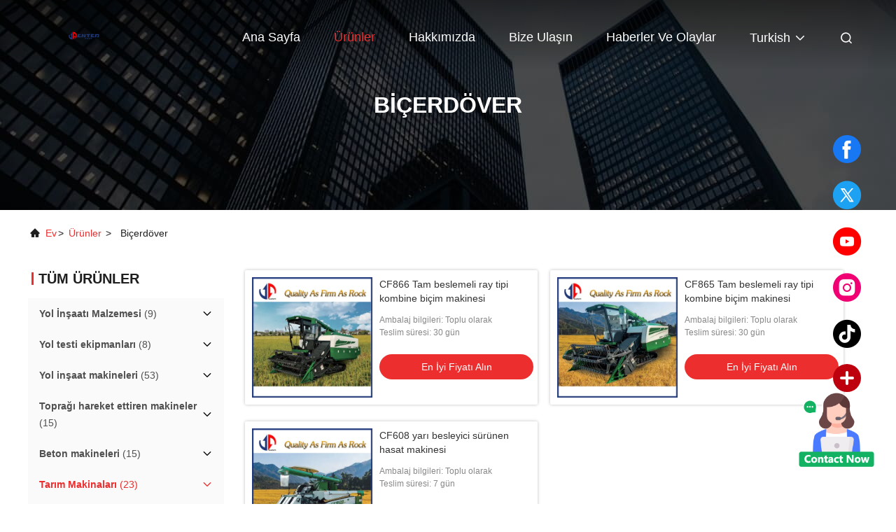

--- FILE ---
content_type: text/html
request_url: https://turkish.sxjaenter.com/supplier-4295163-harvester
body_size: 25835
content:

<!DOCTYPE html>
<html lang="tr">
<head>
	<meta charset="utf-8">
	<meta http-equiv="X-UA-Compatible" content="IE=edge">
	<meta name="viewport" content="width=device-width, initial-scale=1.0, maximum-scale=5.1">
    <title>Biçerdöver Fabrika,  Biçerdöver Ürünler Çin'den</title>
    <meta name="keywords" content="Çin Biçerdöver, Biçerdöver Fabrika, satın al Biçerdöver, iyi kalite Biçerdöver" />
    <meta name="description" content="Düşük fiyatlı satın al Biçerdöver Kaynak Biçerdöver Fabrika, Biz iyi bir kalite sağlar. Biçerdöver Çin'den." />
     <link rel='preload'
					  href=/photo/sxjaenter/sitetpl/style/commonV2.css?ver=1698820796 as='style'><link type='text/css' rel='stylesheet'
					  href=/photo/sxjaenter/sitetpl/style/commonV2.css?ver=1698820796 media='all'><meta property="og:title" content="Biçerdöver Fabrika,  Biçerdöver Ürünler Çin'den" />
<meta property="og:description" content="Düşük fiyatlı satın al Biçerdöver Kaynak Biçerdöver Fabrika, Biz iyi bir kalite sağlar. Biçerdöver Çin'den." />
<meta property="og:type" content="product" />
<meta property="og:availability" content="instock" />
<meta property="og:site_name" content="Shaanxi Jaenter Trading Co.,Ltd" />
<meta property="og:url" content="https://turkish.sxjaenter.com/supplier-4295163-harvester" />
<meta property="og:image" content="https://turkish.sxjaenter.com/photo/pt160196666-cf866_full_feeding_track_type_combine_harvester.jpg" />
<link rel="canonical" href="https://turkish.sxjaenter.com/supplier-4295163-harvester" />
<link rel="alternate" href="https://m.turkish.sxjaenter.com/supplier-4295163-harvester" media="only screen and (max-width: 640px)" />
<style type="text/css">
/*<![CDATA[*/
.consent__cookie {position: fixed;top: 0;left: 0;width: 100%;height: 0%;z-index: 100000;}.consent__cookie_bg {position: fixed;top: 0;left: 0;width: 100%;height: 100%;background: #000;opacity: .6;display: none }.consent__cookie_rel {position: fixed;bottom:0;left: 0;width: 100%;background: #fff;display: -webkit-box;display: -ms-flexbox;display: flex;flex-wrap: wrap;padding: 24px 80px;-webkit-box-sizing: border-box;box-sizing: border-box;-webkit-box-pack: justify;-ms-flex-pack: justify;justify-content: space-between;-webkit-transition: all ease-in-out .3s;transition: all ease-in-out .3s }.consent__close {position: absolute;top: 20px;right: 20px;cursor: pointer }.consent__close svg {fill: #777 }.consent__close:hover svg {fill: #000 }.consent__cookie_box {flex: 1;word-break: break-word;}.consent__warm {color: #777;font-size: 16px;margin-bottom: 12px;line-height: 19px }.consent__title {color: #333;font-size: 20px;font-weight: 600;margin-bottom: 12px;line-height: 23px }.consent__itxt {color: #333;font-size: 14px;margin-bottom: 12px;display: -webkit-box;display: -ms-flexbox;display: flex;-webkit-box-align: center;-ms-flex-align: center;align-items: center }.consent__itxt i {display: -webkit-inline-box;display: -ms-inline-flexbox;display: inline-flex;width: 28px;height: 28px;border-radius: 50%;background: #e0f9e9;margin-right: 8px;-webkit-box-align: center;-ms-flex-align: center;align-items: center;-webkit-box-pack: center;-ms-flex-pack: center;justify-content: center }.consent__itxt svg {fill: #3ca860 }.consent__txt {color: #a6a6a6;font-size: 14px;margin-bottom: 8px;line-height: 17px }.consent__btns {display: -webkit-box;display: -ms-flexbox;display: flex;-webkit-box-orient: vertical;-webkit-box-direction: normal;-ms-flex-direction: column;flex-direction: column;-webkit-box-pack: center;-ms-flex-pack: center;justify-content: center;flex-shrink: 0;}.consent__btn {width: 280px;height: 40px;line-height: 40px;text-align: center;background: #3ca860;color: #fff;border-radius: 4px;margin: 8px 0;-webkit-box-sizing: border-box;box-sizing: border-box;cursor: pointer }.consent__btn:hover {background: #00823b }.consent__btn.empty {color: #3ca860;border: 1px solid #3ca860;background: #fff }.consent__btn.empty:hover {background: #3ca860;color: #fff }.open .consent__cookie_bg {display: block }.open .consent__cookie_rel {bottom: 0 }@media (max-width: 760px) {.consent__btns {width: 100%;align-items: center;}.consent__cookie_rel {padding: 20px 24px }}.consent__cookie.open {display: block;}.consent__cookie {display: none;}
/*]]>*/
</style>
<script type="text/javascript">
/*<![CDATA[*/
window.isvideotpl = 0;window.detailurl = '';
var colorUrl = '';var isShowGuide = 0;var showGuideColor = 0;

var cta_cid = 316850;var use_defaulProductInfo = 1;var cta_pid = 0;var test_company = 0;var webim_domain = '';var company_type = 26;var cta_equipment = 'pc'; var setcookie = 'setwebimCookie(0,0,26)'; var whatsapplink = "https://wa.me/008613484622265?text=Hi%2C+Shaanxi+Jaenter+Trading+Co.%2CLtd%2C+I%27m+interested+in+your+products."; function insertMeta(){var str = '<meta name="mobile-web-app-capable" content="yes" /><meta name="viewport" content="width=device-width, initial-scale=1.0" />';document.head.insertAdjacentHTML('beforeend',str);} var element = document.querySelector('a.footer_webim_a[href="/webim/webim_tab.html"]');if (element) {element.parentNode.removeChild(element);}

var colorUrl = '';
var aisearch = 0;
var selfUrl = '';
window.playerReportUrl='/vod/view_count/report';
var query_string = ["Products","Show",4295163];
var g_tp = '';
var customtplcolor = 99708;
window.predomainsub = "";
/*]]>*/
</script>
</head>
<body>
<img src="/logo.gif" style="display:none" alt="logo"/>
    <div id="floatAd" style="z-index: 110000;position:absolute;right:30px;bottom:60px;height:100px !important;display: block;">
        <img style="width: 110px;cursor: pointer;" alt='Mesaj gönder' data-point="cta_window" data-inlet="float" data-onclick="" onclick="getGuideCustomDialog()" src="/images/floatimage_all.gif"/>
    </div>
<a style="display: none!important;" title="Shaanxi Jaenter Trading Co.,Ltd" class="float-inquiry" href="/contactnow.html" onclick='setinquiryCookie("{\"showproduct\":0,\"pid\":0,\"name\":\"\",\"source_url\":\"\",\"picurl\":\"\",\"propertyDetail\":[],\"username\":\"Ms. Sarah\",\"viewTime\":\"Son giri\\u015f : 9 Saat 54 dakika \\u00f6nce\",\"subject\":\"Sen-ebilmek g\\u00f6ndermek beni fiyat listesi ve \\u00fcr\\u00fcn listesi?\",\"countrycode\":\"\"}");'></a>
<script>
var originProductInfo = '';
var originProductInfo = {"showproduct":1,"pid":"41098302","name":"CF608 yar\u0131 besleyici s\u00fcr\u00fcnen hasat makinesi","source_url":"\/sale-41098302-cf608-semi-feeding-crawler-combine-harvester.html","picurl":"\/photo\/pd160196536-cf608_semi_feeding_crawler_combine_harvester.jpg","propertyDetail":[["Men\u015fe yeri","\u00c7in"],["Marka ad\u0131","Changfa"],["Model numaras\u0131","CF608"],["Min sipari\u015f miktar\u0131","1 set"]],"company_name":null,"picurl_c":"\/photo\/pc160196536-cf608_semi_feeding_crawler_combine_harvester.jpg","price":"negotiable","username":"Jaenter","viewTime":"Son giri\u015f : 4 Saat 54 dakika \u00f6nce","subject":"Ben ilgileniyorum,CF608 yar\u0131 besleyici s\u00fcr\u00fcnen hasat makinesi","countrycode":""};
var save_url = "/contactsave.html";
var update_url = "/updateinquiry.html";
var productInfo = {};
var defaulProductInfo = {};
var myDate = new Date();
var curDate = myDate.getFullYear()+'-'+(parseInt(myDate.getMonth())+1)+'-'+myDate.getDate();
var message = '';
var default_pop = 1;
var leaveMessageDialog = document.getElementsByClassName('leave-message-dialog')[0]; // 获取弹层
var _$$ = function (dom) {
    return document.querySelectorAll(dom);
};
resInfo = originProductInfo;
defaulProductInfo.pid = resInfo['pid'];
defaulProductInfo.productName = resInfo['name'];
defaulProductInfo.productInfo = resInfo['propertyDetail'];
defaulProductInfo.productImg = resInfo['picurl_c'];
defaulProductInfo.subject = resInfo['subject'];
defaulProductInfo.productImgAlt = resInfo['name'];
var inquirypopup_tmp = 1;
var message = 'Sayın,'+'\r\n'+"İlgileniyorum"+' '+trim(resInfo['name'])+", bana tür, boyut, Adedi, malzeme vb. Gibi daha fazla ayrıntı gönderebilir misiniz?"+'\r\n'+"Teşekkürler!"+'\r\n'+"Cevabını bekliyorum.";
var message_1 = 'Sayın,'+'\r\n'+"İlgileniyorum"+' '+trim(resInfo['name'])+", bana tür, boyut, Adedi, malzeme vb. Gibi daha fazla ayrıntı gönderebilir misiniz?"+'\r\n'+"Teşekkürler!"+'\r\n'+"Cevabını bekliyorum.";
var message_2 = 'Merhaba,'+'\r\n'+"Bakıyorum"+' '+trim(resInfo['name'])+", lütfen bana fiyatı, özellikleri ve resmi gönderin."+'\r\n'+"Hızlı yanıtınız çok takdir edilecektir."+'\r\n'+"Daha fazla bilgi için benimle iletişime geçmekten çekinmeyin."+'\r\n'+"Çok teşekkürler.";
var message_3 = 'Merhaba,'+'\r\n'+trim(resInfo['name'])+' '+"beklentilerimi karşılıyor."+'\r\n'+"Lütfen bana en iyi fiyatı ve diğer bazı ürün bilgilerini verin."+'\r\n'+"Mail yoluyla benimle iletişime geçmekten çekinmeyin"+'\r\n'+"Çok teşekkürler.";

var message_4 = 'Sayın,'+'\r\n'+"FOB fiyatınız nedir"+' '+trim(resInfo['name'])+'?'+'\r\n'+"En yakın liman adı hangisi?"+'\r\n'+"Lütfen bana en kısa sürede cevap verin, daha fazla bilgi paylaşmanız daha iyi olur."+'\r\n'+"Saygılarımızla!";
var message_5 = 'Merhaba,'+'\r\n'+"Seninle çok ilgileniyorum"+' '+trim(resInfo['name'])+'.'+'\r\n'+"Lütfen bana ürün detaylarınızı gönderin."+'\r\n'+"Hızlı cevabınızı bekliyorum."+'\r\n'+"Bana posta yoluyla ulaşmaktan çekinmeyin."+'\r\n'+"Saygılarımızla!";

var message_6 = 'Sayın,'+'\r\n'+"Lütfen bize sizin hakkınızda bilgi verin"+' '+trim(resInfo['name'])+", tür, boyut, malzeme ve tabii ki en iyi fiyat gibi."+'\r\n'+"Hızlı cevabınızı bekliyorum."+'\r\n'+"Teşekkür ederiz!";
var message_7 = 'Sayın,'+'\r\n'+"Temin edebilir misin"+' '+trim(resInfo['name'])+" bizim için?"+'\r\n'+"Öncelikle bir fiyat listesi ve bazı ürün detayları istiyoruz."+'\r\n'+"En kısa sürede yanıt almayı ve işbirliğini dört gözle bekliyorum."+'\r\n'+"Çok teşekkür ederim.";
var message_8 = 'Selam,'+'\r\n'+"Bakıyorum"+' '+trim(resInfo['name'])+", lütfen bana biraz daha ayrıntılı ürün bilgisi verin."+'\r\n'+"Cevabını bekliyorum."+'\r\n'+"Teşekkür ederiz!";
var message_9 = 'Merhaba,'+'\r\n'+"Sizin"+' '+trim(resInfo['name'])+" gereksinimlerimi çok iyi karşılıyor."+'\r\n'+"Lütfen bana fiyatı, özellikleri ve benzer modeli gönderin."+'\r\n'+"Benimle sohbet etmekten çekinmeyin."+'\r\n'+"Teşekkürler!";
var message_10 = 'Sayın,'+'\r\n'+"Detayları ve teklifleri hakkında daha fazla bilgi edinmek istiyorum"+' '+trim(resInfo['name'])+'.'+'\r\n'+"Benimle temas kurmaktan çekinmeyin."+'\r\n'+"Saygılarımızla!";

var r = getRandom(1,10);

defaulProductInfo.message = eval("message_"+r);

var mytAjax = {

    post: function(url, data, fn) {
        var xhr = new XMLHttpRequest();
        xhr.open("POST", url, true);
        xhr.setRequestHeader("Content-Type", "application/x-www-form-urlencoded;charset=UTF-8");
        xhr.setRequestHeader("X-Requested-With", "XMLHttpRequest");
        xhr.setRequestHeader('Content-Type','text/plain;charset=UTF-8');
        xhr.onreadystatechange = function() {
            if(xhr.readyState == 4 && (xhr.status == 200 || xhr.status == 304)) {
                fn.call(this, xhr.responseText);
            }
        };
        xhr.send(data);
    },

    postform: function(url, data, fn) {
        var xhr = new XMLHttpRequest();
        xhr.open("POST", url, true);
        xhr.setRequestHeader("X-Requested-With", "XMLHttpRequest");
        xhr.onreadystatechange = function() {
            if(xhr.readyState == 4 && (xhr.status == 200 || xhr.status == 304)) {
                fn.call(this, xhr.responseText);
            }
        };
        xhr.send(data);
    }
};

function trim(str)
{
    str = str.replace(/(^\s*)/g,"");
    return str.replace(/(\s*$)/g,"");
};
function getRandom(m,n){
    var num = Math.floor(Math.random()*(m - n) + n);
    return num;
};
function strBtn(param) {

    var starattextarea = document.getElementById("textareamessage").value.length;
    var email = document.getElementById("startEmail").value;

    var default_tip = document.querySelectorAll(".watermark_container").length;
    if (20 < starattextarea && starattextarea < 3000) {
        if(default_tip>0){
            document.getElementById("textareamessage1").parentNode.parentNode.nextElementSibling.style.display = "none";
        }else{
            document.getElementById("textareamessage1").parentNode.nextElementSibling.style.display = "none";
        }

    } else {
        if(default_tip>0){
            document.getElementById("textareamessage1").parentNode.parentNode.nextElementSibling.style.display = "block";
        }else{
            document.getElementById("textareamessage1").parentNode.nextElementSibling.style.display = "block";
        }

        return;
    }

    // var re = /^([a-zA-Z0-9_-])+@([a-zA-Z0-9_-])+\.([a-zA-Z0-9_-])+/i;/*邮箱不区分大小写*/
    var re = /^[a-zA-Z0-9][\w-]*(\.?[\w-]+)*@[a-zA-Z0-9-]+(\.[a-zA-Z0-9]+)+$/i;
    if (!re.test(email)) {
        document.getElementById("startEmail").nextElementSibling.style.display = "block";
        return;
    } else {
        document.getElementById("startEmail").nextElementSibling.style.display = "none";
    }

    var subject = document.getElementById("pop_subject").value;
    var pid = document.getElementById("pop_pid").value;
    var message = document.getElementById("textareamessage").value;
    var sender_email = document.getElementById("startEmail").value;
    var tel = '';
    if (document.getElementById("tel0") != undefined && document.getElementById("tel0") != '')
        tel = document.getElementById("tel0").value;
    var form_serialize = '&tel='+tel;

    form_serialize = form_serialize.replace(/\+/g, "%2B");
    mytAjax.post(save_url,"pid="+pid+"&subject="+subject+"&email="+sender_email+"&message="+(message)+form_serialize,function(res){
        var mes = JSON.parse(res);
        if(mes.status == 200){
            var iid = mes.iid;
            document.getElementById("pop_iid").value = iid;
            document.getElementById("pop_uuid").value = mes.uuid;

            if(typeof gtag_report_conversion === "function"){
                gtag_report_conversion();//执行统计js代码
            }
            if(typeof fbq === "function"){
                fbq('track','Purchase');//执行统计js代码
            }
        }
    });
    for (var index = 0; index < document.querySelectorAll(".dialog-content-pql").length; index++) {
        document.querySelectorAll(".dialog-content-pql")[index].style.display = "none";
    };
    $('#idphonepql').val(tel);
    document.getElementById("dialog-content-pql-id").style.display = "block";
    ;
};
function twoBtnOk(param) {

    var selectgender = document.getElementById("Mr").innerHTML;
    var iid = document.getElementById("pop_iid").value;
    var sendername = document.getElementById("idnamepql").value;
    var senderphone = document.getElementById("idphonepql").value;
    var sendercname = document.getElementById("idcompanypql").value;
    var uuid = document.getElementById("pop_uuid").value;
    var gender = 2;
    if(selectgender == 'Mr.') gender = 0;
    if(selectgender == 'Mrs.') gender = 1;
    var pid = document.getElementById("pop_pid").value;
    var form_serialize = '';

        form_serialize = form_serialize.replace(/\+/g, "%2B");

    mytAjax.post(update_url,"iid="+iid+"&gender="+gender+"&uuid="+uuid+"&name="+(sendername)+"&tel="+(senderphone)+"&company="+(sendercname)+form_serialize,function(res){});

    for (var index = 0; index < document.querySelectorAll(".dialog-content-pql").length; index++) {
        document.querySelectorAll(".dialog-content-pql")[index].style.display = "none";
    };
    document.getElementById("dialog-content-pql-ok").style.display = "block";

};
function toCheckMust(name) {
    $('#'+name+'error').hide();
}
function handClidk(param) {
    var starattextarea = document.getElementById("textareamessage1").value.length;
    var email = document.getElementById("startEmail1").value;
    var default_tip = document.querySelectorAll(".watermark_container").length;
    if (20 < starattextarea && starattextarea < 3000) {
        if(default_tip>0){
            document.getElementById("textareamessage1").parentNode.parentNode.nextElementSibling.style.display = "none";
        }else{
            document.getElementById("textareamessage1").parentNode.nextElementSibling.style.display = "none";
        }

    } else {
        if(default_tip>0){
            document.getElementById("textareamessage1").parentNode.parentNode.nextElementSibling.style.display = "block";
        }else{
            document.getElementById("textareamessage1").parentNode.nextElementSibling.style.display = "block";
        }

        return;
    }

    // var re = /^([a-zA-Z0-9_-])+@([a-zA-Z0-9_-])+\.([a-zA-Z0-9_-])+/i;
    var re = /^[a-zA-Z0-9][\w-]*(\.?[\w-]+)*@[a-zA-Z0-9-]+(\.[a-zA-Z0-9]+)+$/i;
    if (!re.test(email)) {
        document.getElementById("startEmail1").nextElementSibling.style.display = "block";
        return;
    } else {
        document.getElementById("startEmail1").nextElementSibling.style.display = "none";
    }

    var subject = document.getElementById("pop_subject").value;
    var pid = document.getElementById("pop_pid").value;
    var message = document.getElementById("textareamessage1").value;
    var sender_email = document.getElementById("startEmail1").value;
    var form_serialize = tel = '';
    if (document.getElementById("tel1") != undefined && document.getElementById("tel1") != '')
        tel = document.getElementById("tel1").value;
        mytAjax.post(save_url,"email="+sender_email+"&tel="+tel+"&pid="+pid+"&message="+message+"&subject="+subject+form_serialize,function(res){

        var mes = JSON.parse(res);
        if(mes.status == 200){
            var iid = mes.iid;
            document.getElementById("pop_iid").value = iid;
            document.getElementById("pop_uuid").value = mes.uuid;
            if(typeof gtag_report_conversion === "function"){
                gtag_report_conversion();//执行统计js代码
            }
        }

    });
    for (var index = 0; index < document.querySelectorAll(".dialog-content-pql").length; index++) {
        document.querySelectorAll(".dialog-content-pql")[index].style.display = "none";
    };
    $('#idphonepql').val(tel);
    document.getElementById("dialog-content-pql-id").style.display = "block";

};
window.addEventListener('load', function () {
    $('.checkbox-wrap label').each(function(){
        if($(this).find('input').prop('checked')){
            $(this).addClass('on')
        }else {
            $(this).removeClass('on')
        }
    })
    $(document).on('click', '.checkbox-wrap label' , function(ev){
        if (ev.target.tagName.toUpperCase() != 'INPUT') {
            $(this).toggleClass('on')
        }
    })
})

function hand_video(pdata) {
    data = JSON.parse(pdata);
    productInfo.productName = data.productName;
    productInfo.productInfo = data.productInfo;
    productInfo.productImg = data.productImg;
    productInfo.subject = data.subject;

    var message = 'Sayın,'+'\r\n'+"İlgileniyorum"+' '+trim(data.productName)+", bana tür, boyut, miktar, malzeme gibi daha fazla ayrıntı gönderebilir misiniz"+'\r\n'+"Teşekkürler!"+'\r\n'+"Cevabını bekliyorum.";

    var message = 'Sayın,'+'\r\n'+"İlgileniyorum"+' '+trim(data.productName)+", bana tür, boyut, Adedi, malzeme vb. Gibi daha fazla ayrıntı gönderebilir misiniz?"+'\r\n'+"Teşekkürler!"+'\r\n'+"Cevabını bekliyorum.";
    var message_1 = 'Sayın,'+'\r\n'+"İlgileniyorum"+' '+trim(data.productName)+", bana tür, boyut, Adedi, malzeme vb. Gibi daha fazla ayrıntı gönderebilir misiniz?"+'\r\n'+"Teşekkürler!"+'\r\n'+"Cevabını bekliyorum.";
    var message_2 = 'Merhaba,'+'\r\n'+"Bakıyorum"+' '+trim(data.productName)+", lütfen bana fiyatı, özellikleri ve resmi gönderin."+'\r\n'+"Hızlı yanıtınız çok takdir edilecektir."+'\r\n'+"Daha fazla bilgi için benimle iletişime geçmekten çekinmeyin."+'\r\n'+"Çok teşekkürler.";
    var message_3 = 'Merhaba,'+'\r\n'+trim(data.productName)+' '+"beklentilerimi karşılıyor."+'\r\n'+"Lütfen bana en iyi fiyatı ve diğer bazı ürün bilgilerini verin."+'\r\n'+"Mail yoluyla benimle iletişime geçmekten çekinmeyin"+'\r\n'+"Çok teşekkürler.";

    var message_4 = 'Sayın,'+'\r\n'+"FOB fiyatınız nedir"+' '+trim(data.productName)+'?'+'\r\n'+"En yakın liman adı hangisi?"+'\r\n'+"Lütfen bana en kısa sürede cevap verin, daha fazla bilgi paylaşmanız daha iyi olur."+'\r\n'+"Saygılarımızla!";
    var message_5 = 'Merhaba,'+'\r\n'+"Seninle çok ilgileniyorum"+' '+trim(data.productName)+'.'+'\r\n'+"Lütfen bana ürün detaylarınızı gönderin."+'\r\n'+"Hızlı cevabınızı bekliyorum."+'\r\n'+"Bana posta yoluyla ulaşmaktan çekinmeyin."+'\r\n'+"Saygılarımızla!";

    var message_6 = 'Sayın,'+'\r\n'+"Lütfen bize sizin hakkınızda bilgi verin"+' '+trim(data.productName)+", tür, boyut, malzeme ve tabii ki en iyi fiyat gibi."+'\r\n'+"Hızlı cevabınızı bekliyorum."+'\r\n'+"Teşekkür ederiz!";
    var message_7 = 'Sayın,'+'\r\n'+"Temin edebilir misin"+' '+trim(data.productName)+" bizim için?"+'\r\n'+"Öncelikle bir fiyat listesi ve bazı ürün detayları istiyoruz."+'\r\n'+"En kısa sürede yanıt almayı ve işbirliğini dört gözle bekliyorum."+'\r\n'+"Çok teşekkür ederim.";
    var message_8 = 'Selam,'+'\r\n'+"Bakıyorum"+' '+trim(data.productName)+", lütfen bana biraz daha ayrıntılı ürün bilgisi verin."+'\r\n'+"Cevabını bekliyorum."+'\r\n'+"Teşekkür ederiz!";
    var message_9 = 'Merhaba,'+'\r\n'+"Sizin"+' '+trim(data.productName)+" gereksinimlerimi çok iyi karşılıyor."+'\r\n'+"Lütfen bana fiyatı, özellikleri ve benzer modeli gönderin."+'\r\n'+"Benimle sohbet etmekten çekinmeyin."+'\r\n'+"Teşekkürler!";
    var message_10 = 'Sayın,'+'\r\n'+"Detayları ve teklifleri hakkında daha fazla bilgi edinmek istiyorum"+' '+trim(data.productName)+'.'+'\r\n'+"Benimle temas kurmaktan çekinmeyin."+'\r\n'+"Saygılarımızla!";

    var r = getRandom(1,10);

    productInfo.message = eval("message_"+r);
    if(parseInt(inquirypopup_tmp/10) == 1){
        productInfo.message = "";
    }
    productInfo.pid = data.pid;
    creatDialog(productInfo, 2);
};

function handDialog(pdata) {
    data = JSON.parse(pdata);
    productInfo.productName = data.productName;
    productInfo.productInfo = data.productInfo;
    productInfo.productImg = data.productImg;
    productInfo.subject = data.subject;

    var message = 'Sayın,'+'\r\n'+"İlgileniyorum"+' '+trim(data.productName)+", bana tür, boyut, miktar, malzeme gibi daha fazla ayrıntı gönderebilir misiniz"+'\r\n'+"Teşekkürler!"+'\r\n'+"Cevabını bekliyorum.";

    var message = 'Sayın,'+'\r\n'+"İlgileniyorum"+' '+trim(data.productName)+", bana tür, boyut, Adedi, malzeme vb. Gibi daha fazla ayrıntı gönderebilir misiniz?"+'\r\n'+"Teşekkürler!"+'\r\n'+"Cevabını bekliyorum.";
    var message_1 = 'Sayın,'+'\r\n'+"İlgileniyorum"+' '+trim(data.productName)+", bana tür, boyut, Adedi, malzeme vb. Gibi daha fazla ayrıntı gönderebilir misiniz?"+'\r\n'+"Teşekkürler!"+'\r\n'+"Cevabını bekliyorum.";
    var message_2 = 'Merhaba,'+'\r\n'+"Bakıyorum"+' '+trim(data.productName)+", lütfen bana fiyatı, özellikleri ve resmi gönderin."+'\r\n'+"Hızlı yanıtınız çok takdir edilecektir."+'\r\n'+"Daha fazla bilgi için benimle iletişime geçmekten çekinmeyin."+'\r\n'+"Çok teşekkürler.";
    var message_3 = 'Merhaba,'+'\r\n'+trim(data.productName)+' '+"beklentilerimi karşılıyor."+'\r\n'+"Lütfen bana en iyi fiyatı ve diğer bazı ürün bilgilerini verin."+'\r\n'+"Mail yoluyla benimle iletişime geçmekten çekinmeyin"+'\r\n'+"Çok teşekkürler.";

    var message_4 = 'Sayın,'+'\r\n'+"FOB fiyatınız nedir"+' '+trim(data.productName)+'?'+'\r\n'+"En yakın liman adı hangisi?"+'\r\n'+"Lütfen bana en kısa sürede cevap verin, daha fazla bilgi paylaşmanız daha iyi olur."+'\r\n'+"Saygılarımızla!";
    var message_5 = 'Merhaba,'+'\r\n'+"Seninle çok ilgileniyorum"+' '+trim(data.productName)+'.'+'\r\n'+"Lütfen bana ürün detaylarınızı gönderin."+'\r\n'+"Hızlı cevabınızı bekliyorum."+'\r\n'+"Bana posta yoluyla ulaşmaktan çekinmeyin."+'\r\n'+"Saygılarımızla!";

    var message_6 = 'Sayın,'+'\r\n'+"Lütfen bize sizin hakkınızda bilgi verin"+' '+trim(data.productName)+", tür, boyut, malzeme ve tabii ki en iyi fiyat gibi."+'\r\n'+"Hızlı cevabınızı bekliyorum."+'\r\n'+"Teşekkür ederiz!";
    var message_7 = 'Sayın,'+'\r\n'+"Temin edebilir misin"+' '+trim(data.productName)+" bizim için?"+'\r\n'+"Öncelikle bir fiyat listesi ve bazı ürün detayları istiyoruz."+'\r\n'+"En kısa sürede yanıt almayı ve işbirliğini dört gözle bekliyorum."+'\r\n'+"Çok teşekkür ederim.";
    var message_8 = 'Selam,'+'\r\n'+"Bakıyorum"+' '+trim(data.productName)+", lütfen bana biraz daha ayrıntılı ürün bilgisi verin."+'\r\n'+"Cevabını bekliyorum."+'\r\n'+"Teşekkür ederiz!";
    var message_9 = 'Merhaba,'+'\r\n'+"Sizin"+' '+trim(data.productName)+" gereksinimlerimi çok iyi karşılıyor."+'\r\n'+"Lütfen bana fiyatı, özellikleri ve benzer modeli gönderin."+'\r\n'+"Benimle sohbet etmekten çekinmeyin."+'\r\n'+"Teşekkürler!";
    var message_10 = 'Sayın,'+'\r\n'+"Detayları ve teklifleri hakkında daha fazla bilgi edinmek istiyorum"+' '+trim(data.productName)+'.'+'\r\n'+"Benimle temas kurmaktan çekinmeyin."+'\r\n'+"Saygılarımızla!";

    var r = getRandom(1,10);

    productInfo.message = eval("message_"+r);
    if(parseInt(inquirypopup_tmp/10) == 1){
        productInfo.message = "";
    }
    productInfo.pid = data.pid;
    creatDialog(productInfo, 2);
};

function closepql(param) {

    leaveMessageDialog.style.display = 'none';
};

function closepql2(param) {

    for (var index = 0; index < document.querySelectorAll(".dialog-content-pql").length; index++) {
        document.querySelectorAll(".dialog-content-pql")[index].style.display = "none";
    };
    document.getElementById("dialog-content-pql-ok").style.display = "block";
};

function decodeHtmlEntities(str) {
    var tempElement = document.createElement('div');
    tempElement.innerHTML = str;
    return tempElement.textContent || tempElement.innerText || '';
}

function initProduct(productInfo,type){

    productInfo.productName = decodeHtmlEntities(productInfo.productName);
    productInfo.message = decodeHtmlEntities(productInfo.message);

    leaveMessageDialog = document.getElementsByClassName('leave-message-dialog')[0];
    leaveMessageDialog.style.display = "block";
    if(type == 3){
        var popinquiryemail = document.getElementById("popinquiryemail").value;
        _$$("#startEmail1")[0].value = popinquiryemail;
    }else{
        _$$("#startEmail1")[0].value = "";
    }
    _$$("#startEmail")[0].value = "";
    _$$("#idnamepql")[0].value = "";
    _$$("#idphonepql")[0].value = "";
    _$$("#idcompanypql")[0].value = "";

    _$$("#pop_pid")[0].value = productInfo.pid;
    _$$("#pop_subject")[0].value = productInfo.subject;
    
    if(parseInt(inquirypopup_tmp/10) == 1){
        productInfo.message = "";
    }

    _$$("#textareamessage1")[0].value = productInfo.message;
    _$$("#textareamessage")[0].value = productInfo.message;

    _$$("#dialog-content-pql-id .titlep")[0].innerHTML = productInfo.productName;
    _$$("#dialog-content-pql-id img")[0].setAttribute("src", productInfo.productImg);
    _$$("#dialog-content-pql-id img")[0].setAttribute("alt", productInfo.productImgAlt);

    _$$("#dialog-content-pql-id-hand img")[0].setAttribute("src", productInfo.productImg);
    _$$("#dialog-content-pql-id-hand img")[0].setAttribute("alt", productInfo.productImgAlt);
    _$$("#dialog-content-pql-id-hand .titlep")[0].innerHTML = productInfo.productName;

    if (productInfo.productInfo.length > 0) {
        var ul2, ul;
        ul = document.createElement("ul");
        for (var index = 0; index < productInfo.productInfo.length; index++) {
            var el = productInfo.productInfo[index];
            var li = document.createElement("li");
            var span1 = document.createElement("span");
            span1.innerHTML = el[0] + ":";
            var span2 = document.createElement("span");
            span2.innerHTML = el[1];
            li.appendChild(span1);
            li.appendChild(span2);
            ul.appendChild(li);

        }
        ul2 = ul.cloneNode(true);
        if (type === 1) {
            _$$("#dialog-content-pql-id .left")[0].replaceChild(ul, _$$("#dialog-content-pql-id .left ul")[0]);
        } else {
            _$$("#dialog-content-pql-id-hand .left")[0].replaceChild(ul2, _$$("#dialog-content-pql-id-hand .left ul")[0]);
            _$$("#dialog-content-pql-id .left")[0].replaceChild(ul, _$$("#dialog-content-pql-id .left ul")[0]);
        }
    };
    for (var index = 0; index < _$$("#dialog-content-pql-id .right ul li").length; index++) {
        _$$("#dialog-content-pql-id .right ul li")[index].addEventListener("click", function (params) {
            _$$("#dialog-content-pql-id .right #Mr")[0].innerHTML = this.innerHTML
        }, false)

    };

};
function closeInquiryCreateDialog() {
    document.getElementById("xuanpan_dialog_box_pql").style.display = "none";
};
function showInquiryCreateDialog() {
    document.getElementById("xuanpan_dialog_box_pql").style.display = "block";
};
function submitPopInquiry(){
    var message = document.getElementById("inquiry_message").value;
    var email = document.getElementById("inquiry_email").value;
    var subject = defaulProductInfo.subject;
    var pid = defaulProductInfo.pid;
    if (email === undefined) {
        showInquiryCreateDialog();
        document.getElementById("inquiry_email").style.border = "1px solid red";
        return false;
    };
    if (message === undefined) {
        showInquiryCreateDialog();
        document.getElementById("inquiry_message").style.border = "1px solid red";
        return false;
    };
    if (email.search(/^\w+((-\w+)|(\.\w+))*\@[A-Za-z0-9]+((\.|-)[A-Za-z0-9]+)*\.[A-Za-z0-9]+$/) == -1) {
        document.getElementById("inquiry_email").style.border= "1px solid red";
        showInquiryCreateDialog();
        return false;
    } else {
        document.getElementById("inquiry_email").style.border= "";
    };
    if (message.length < 20 || message.length >3000) {
        showInquiryCreateDialog();
        document.getElementById("inquiry_message").style.border = "1px solid red";
        return false;
    } else {
        document.getElementById("inquiry_message").style.border = "";
    };
    var tel = '';
    if (document.getElementById("tel") != undefined && document.getElementById("tel") != '')
        tel = document.getElementById("tel").value;

    mytAjax.post(save_url,"pid="+pid+"&subject="+subject+"&email="+email+"&message="+(message)+'&tel='+tel,function(res){
        var mes = JSON.parse(res);
        if(mes.status == 200){
            var iid = mes.iid;
            document.getElementById("pop_iid").value = iid;
            document.getElementById("pop_uuid").value = mes.uuid;

        }
    });
    initProduct(defaulProductInfo);
    for (var index = 0; index < document.querySelectorAll(".dialog-content-pql").length; index++) {
        document.querySelectorAll(".dialog-content-pql")[index].style.display = "none";
    };
    $('#idphonepql').val(tel);
    document.getElementById("dialog-content-pql-id").style.display = "block";

};

//带附件上传
function submitPopInquiryfile(email_id,message_id,check_sort,name_id,phone_id,company_id,attachments){

    if(typeof(check_sort) == 'undefined'){
        check_sort = 0;
    }
    var message = document.getElementById(message_id).value;
    var email = document.getElementById(email_id).value;
    var attachments = document.getElementById(attachments).value;
    if(typeof(name_id) !== 'undefined' && name_id != ""){
        var name  = document.getElementById(name_id).value;
    }
    if(typeof(phone_id) !== 'undefined' && phone_id != ""){
        var phone = document.getElementById(phone_id).value;
    }
    if(typeof(company_id) !== 'undefined' && company_id != ""){
        var company = document.getElementById(company_id).value;
    }
    var subject = defaulProductInfo.subject;
    var pid = defaulProductInfo.pid;

    if(check_sort == 0){
        if (email === undefined) {
            showInquiryCreateDialog();
            document.getElementById(email_id).style.border = "1px solid red";
            return false;
        };
        if (message === undefined) {
            showInquiryCreateDialog();
            document.getElementById(message_id).style.border = "1px solid red";
            return false;
        };

        if (email.search(/^\w+((-\w+)|(\.\w+))*\@[A-Za-z0-9]+((\.|-)[A-Za-z0-9]+)*\.[A-Za-z0-9]+$/) == -1) {
            document.getElementById(email_id).style.border= "1px solid red";
            showInquiryCreateDialog();
            return false;
        } else {
            document.getElementById(email_id).style.border= "";
        };
        if (message.length < 20 || message.length >3000) {
            showInquiryCreateDialog();
            document.getElementById(message_id).style.border = "1px solid red";
            return false;
        } else {
            document.getElementById(message_id).style.border = "";
        };
    }else{

        if (message === undefined) {
            showInquiryCreateDialog();
            document.getElementById(message_id).style.border = "1px solid red";
            return false;
        };

        if (email === undefined) {
            showInquiryCreateDialog();
            document.getElementById(email_id).style.border = "1px solid red";
            return false;
        };

        if (message.length < 20 || message.length >3000) {
            showInquiryCreateDialog();
            document.getElementById(message_id).style.border = "1px solid red";
            return false;
        } else {
            document.getElementById(message_id).style.border = "";
        };

        if (email.search(/^\w+((-\w+)|(\.\w+))*\@[A-Za-z0-9]+((\.|-)[A-Za-z0-9]+)*\.[A-Za-z0-9]+$/) == -1) {
            document.getElementById(email_id).style.border= "1px solid red";
            showInquiryCreateDialog();
            return false;
        } else {
            document.getElementById(email_id).style.border= "";
        };

    };

    mytAjax.post(save_url,"pid="+pid+"&subject="+subject+"&email="+email+"&message="+message+"&company="+company+"&attachments="+attachments,function(res){
        var mes = JSON.parse(res);
        if(mes.status == 200){
            var iid = mes.iid;
            document.getElementById("pop_iid").value = iid;
            document.getElementById("pop_uuid").value = mes.uuid;

            if(typeof gtag_report_conversion === "function"){
                gtag_report_conversion();//执行统计js代码
            }
            if(typeof fbq === "function"){
                fbq('track','Purchase');//执行统计js代码
            }
        }
    });
    initProduct(defaulProductInfo);

    if(name !== undefined && name != ""){
        _$$("#idnamepql")[0].value = name;
    }

    if(phone !== undefined && phone != ""){
        _$$("#idphonepql")[0].value = phone;
    }

    if(company !== undefined && company != ""){
        _$$("#idcompanypql")[0].value = company;
    }

    for (var index = 0; index < document.querySelectorAll(".dialog-content-pql").length; index++) {
        document.querySelectorAll(".dialog-content-pql")[index].style.display = "none";
    };
    document.getElementById("dialog-content-pql-id").style.display = "block";

};
function submitPopInquiryByParam(email_id,message_id,check_sort,name_id,phone_id,company_id){

    if(typeof(check_sort) == 'undefined'){
        check_sort = 0;
    }

    var senderphone = '';
    var message = document.getElementById(message_id).value;
    var email = document.getElementById(email_id).value;
    if(typeof(name_id) !== 'undefined' && name_id != ""){
        var name  = document.getElementById(name_id).value;
    }
    if(typeof(phone_id) !== 'undefined' && phone_id != ""){
        var phone = document.getElementById(phone_id).value;
        senderphone = phone;
    }
    if(typeof(company_id) !== 'undefined' && company_id != ""){
        var company = document.getElementById(company_id).value;
    }
    var subject = defaulProductInfo.subject;
    var pid = defaulProductInfo.pid;

    if(check_sort == 0){
        if (email === undefined) {
            showInquiryCreateDialog();
            document.getElementById(email_id).style.border = "1px solid red";
            return false;
        };
        if (message === undefined) {
            showInquiryCreateDialog();
            document.getElementById(message_id).style.border = "1px solid red";
            return false;
        };

        if (email.search(/^\w+((-\w+)|(\.\w+))*\@[A-Za-z0-9]+((\.|-)[A-Za-z0-9]+)*\.[A-Za-z0-9]+$/) == -1) {
            document.getElementById(email_id).style.border= "1px solid red";
            showInquiryCreateDialog();
            return false;
        } else {
            document.getElementById(email_id).style.border= "";
        };
        if (message.length < 20 || message.length >3000) {
            showInquiryCreateDialog();
            document.getElementById(message_id).style.border = "1px solid red";
            return false;
        } else {
            document.getElementById(message_id).style.border = "";
        };
    }else{

        if (message === undefined) {
            showInquiryCreateDialog();
            document.getElementById(message_id).style.border = "1px solid red";
            return false;
        };

        if (email === undefined) {
            showInquiryCreateDialog();
            document.getElementById(email_id).style.border = "1px solid red";
            return false;
        };

        if (message.length < 20 || message.length >3000) {
            showInquiryCreateDialog();
            document.getElementById(message_id).style.border = "1px solid red";
            return false;
        } else {
            document.getElementById(message_id).style.border = "";
        };

        if (email.search(/^\w+((-\w+)|(\.\w+))*\@[A-Za-z0-9]+((\.|-)[A-Za-z0-9]+)*\.[A-Za-z0-9]+$/) == -1) {
            document.getElementById(email_id).style.border= "1px solid red";
            showInquiryCreateDialog();
            return false;
        } else {
            document.getElementById(email_id).style.border= "";
        };

    };

    var productsku = "";
    if($("#product_sku").length > 0){
        productsku = $("#product_sku").html();
    }

    mytAjax.post(save_url,"tel="+senderphone+"&pid="+pid+"&subject="+subject+"&email="+email+"&message="+message+"&messagesku="+encodeURI(productsku),function(res){
        var mes = JSON.parse(res);
        if(mes.status == 200){
            var iid = mes.iid;
            document.getElementById("pop_iid").value = iid;
            document.getElementById("pop_uuid").value = mes.uuid;

            if(typeof gtag_report_conversion === "function"){
                gtag_report_conversion();//执行统计js代码
            }
            if(typeof fbq === "function"){
                fbq('track','Purchase');//执行统计js代码
            }
        }
    });
    initProduct(defaulProductInfo);

    if(name !== undefined && name != ""){
        _$$("#idnamepql")[0].value = name;
    }

    if(phone !== undefined && phone != ""){
        _$$("#idphonepql")[0].value = phone;
    }

    if(company !== undefined && company != ""){
        _$$("#idcompanypql")[0].value = company;
    }

    for (var index = 0; index < document.querySelectorAll(".dialog-content-pql").length; index++) {
        document.querySelectorAll(".dialog-content-pql")[index].style.display = "none";

    };
    document.getElementById("dialog-content-pql-id").style.display = "block";

};

function creat_videoDialog(productInfo, type) {

    if(type == 1){
        if(default_pop != 1){
            return false;
        }
        window.localStorage.recordDialogStatus = curDate;
    }else{
        default_pop = 0;
    }
    initProduct(productInfo, type);
    if (type === 1) {
        // 自动弹出
        for (var index = 0; index < document.querySelectorAll(".dialog-content-pql").length; index++) {

            document.querySelectorAll(".dialog-content-pql")[index].style.display = "none";
        };
        document.getElementById("dialog-content-pql").style.display = "block";
    } else {
        // 手动弹出
        for (var index = 0; index < document.querySelectorAll(".dialog-content-pql").length; index++) {
            document.querySelectorAll(".dialog-content-pql")[index].style.display = "none";
        };
        document.getElementById("dialog-content-pql-id-hand").style.display = "block";
    }
}

function creatDialog(productInfo, type) {

    if(type == 1){
        if(default_pop != 1){
            return false;
        }
        window.localStorage.recordDialogStatus = curDate;
    }else{
        default_pop = 0;
    }
    initProduct(productInfo, type);
    if (type === 1) {
        // 自动弹出
        for (var index = 0; index < document.querySelectorAll(".dialog-content-pql").length; index++) {

            document.querySelectorAll(".dialog-content-pql")[index].style.display = "none";
        };
        document.getElementById("dialog-content-pql").style.display = "block";
    } else {
        // 手动弹出
        for (var index = 0; index < document.querySelectorAll(".dialog-content-pql").length; index++) {
            document.querySelectorAll(".dialog-content-pql")[index].style.display = "none";
        };
        document.getElementById("dialog-content-pql-id-hand").style.display = "block";
    }
}

//带邮箱信息打开询盘框 emailtype=1表示带入邮箱
function openDialog(emailtype){
    var type = 2;//不带入邮箱，手动弹出
    if(emailtype == 1){
        var popinquiryemail = document.getElementById("popinquiryemail").value;
        // var re = /^([a-zA-Z0-9_-])+@([a-zA-Z0-9_-])+\.([a-zA-Z0-9_-])+/i;
        var re = /^[a-zA-Z0-9][\w-]*(\.?[\w-]+)*@[a-zA-Z0-9-]+(\.[a-zA-Z0-9]+)+$/i;
        if (!re.test(popinquiryemail)) {
            //前端提示样式;
            showInquiryCreateDialog();
            document.getElementById("popinquiryemail").style.border = "1px solid red";
            return false;
        } else {
            //前端提示样式;
        }
        var type = 3;
    }
    creatDialog(defaulProductInfo,type);
}

//上传附件
function inquiryUploadFile(){
    var fileObj = document.querySelector("#fileId").files[0];
    //构建表单数据
    var formData = new FormData();
    var filesize = fileObj.size;
    if(filesize > 10485760 || filesize == 0) {
        document.getElementById("filetips").style.display = "block";
        return false;
    }else {
        document.getElementById("filetips").style.display = "none";
    }
    formData.append('popinquiryfile', fileObj);
    document.getElementById("quotefileform").reset();
    var save_url = "/inquiryuploadfile.html";
    mytAjax.postform(save_url,formData,function(res){
        var mes = JSON.parse(res);
        if(mes.status == 200){
            document.getElementById("uploader-file-info").innerHTML = document.getElementById("uploader-file-info").innerHTML + "<span class=op>"+mes.attfile.name+"<a class=delatt id=att"+mes.attfile.id+" onclick=delatt("+mes.attfile.id+");>Delete</a></span>";
            var nowattachs = document.getElementById("attachments").value;
            if( nowattachs !== ""){
                var attachs = JSON.parse(nowattachs);
                attachs[mes.attfile.id] = mes.attfile;
            }else{
                var attachs = {};
                attachs[mes.attfile.id] = mes.attfile;
            }
            document.getElementById("attachments").value = JSON.stringify(attachs);
        }
    });
}
//附件删除
function delatt(attid)
{
    var nowattachs = document.getElementById("attachments").value;
    if( nowattachs !== ""){
        var attachs = JSON.parse(nowattachs);
        if(attachs[attid] == ""){
            return false;
        }
        var formData = new FormData();
        var delfile = attachs[attid]['filename'];
        var save_url = "/inquirydelfile.html";
        if(delfile != "") {
            formData.append('delfile', delfile);
            mytAjax.postform(save_url, formData, function (res) {
                if(res !== "") {
                    var mes = JSON.parse(res);
                    if (mes.status == 200) {
                        delete attachs[attid];
                        document.getElementById("attachments").value = JSON.stringify(attachs);
                        var s = document.getElementById("att"+attid);
                        s.parentNode.remove();
                    }
                }
            });
        }
    }else{
        return false;
    }
}

</script>
<div class="leave-message-dialog" style="display: none">
<style>
    .leave-message-dialog .close:before, .leave-message-dialog .close:after{
        content:initial;
    }
</style>
<div class="dialog-content-pql" id="dialog-content-pql" style="display: none">
    <span class="close" onclick="closepql()"><img src="/images/close.png" alt="close"></span>
    <div class="title">
        <p class="firstp-pql">Mesaj bırakın</p>
        <p class="lastp-pql">Sizi yakında arayacağız!</p>
    </div>
    <div class="form">
        <div class="textarea">
            <textarea style='font-family: robot;'  name="" id="textareamessage" cols="30" rows="10" style="margin-bottom:14px;width:100%"
                placeholder="Lütfen soruşturma bilgilerinizi girin."></textarea>
        </div>
        <p class="error-pql"> <span class="icon-pql"><img src="/images/error.png" alt="Shaanxi Jaenter Trading Co.,Ltd"></span> Mesajınız 20-3.000 karakter arasında olmalıdır!</p>
        <input id="startEmail" type="text" placeholder="E-postanızı giriniz" onkeydown="if(event.keyCode === 13){ strBtn();}">
        <p class="error-pql"><span class="icon-pql"><img src="/images/error.png" alt="Shaanxi Jaenter Trading Co.,Ltd"></span> Lütfen emailinizi kontrol edin! </p>
                <div class="operations">
            <div class='btn' id="submitStart" type="submit" onclick="strBtn()">Sunmak</div>
        </div>
            </div>
</div>
<div class="dialog-content-pql dialog-content-pql-id" id="dialog-content-pql-id" style="display:none">
        <span class="close" onclick="closepql2()"><svg t="1648434466530" class="icon" viewBox="0 0 1024 1024" version="1.1" xmlns="http://www.w3.org/2000/svg" p-id="2198" width="16" height="16"><path d="M576 512l277.333333 277.333333-64 64-277.333333-277.333333L234.666667 853.333333 170.666667 789.333333l277.333333-277.333333L170.666667 234.666667 234.666667 170.666667l277.333333 277.333333L789.333333 170.666667 853.333333 234.666667 576 512z" fill="#444444" p-id="2199"></path></svg></span>
    <div class="left">
        <div class="img"><img></div>
        <p class="titlep"></p>
        <ul> </ul>
    </div>
    <div class="right">
                <p class="title">Daha fazla bilgi daha iyi iletişimi kolaylaştırır.</p>
                <div style="position: relative;">
            <div class="mr"> <span id="Mr">Bay.</span>
                <ul>
                    <li>Bay.</li>
                    <li>Bayan.</li>
                </ul>
            </div>
            <input style="text-indent: 80px;" type="text" id="idnamepql" placeholder="Adınızı girin">
        </div>
        <input type="text"  id="idphonepql"  placeholder="Telefon numarası">
        <input type="text" id="idcompanypql"  placeholder="şirket" onkeydown="if(event.keyCode === 13){ twoBtnOk();}">
                <div class="btn form_new" id="twoBtnOk" onclick="twoBtnOk()">tamam</div>
    </div>
</div>

<div class="dialog-content-pql dialog-content-pql-ok" id="dialog-content-pql-ok" style="display:none">
        <span class="close" onclick="closepql()"><svg t="1648434466530" class="icon" viewBox="0 0 1024 1024" version="1.1" xmlns="http://www.w3.org/2000/svg" p-id="2198" width="16" height="16"><path d="M576 512l277.333333 277.333333-64 64-277.333333-277.333333L234.666667 853.333333 170.666667 789.333333l277.333333-277.333333L170.666667 234.666667 234.666667 170.666667l277.333333 277.333333L789.333333 170.666667 853.333333 234.666667 576 512z" fill="#444444" p-id="2199"></path></svg></span>
    <div class="duihaook"></div>
        <p class="title">Başarıyla gönderildi!</p>
        <p class="p1" style="text-align: center; font-size: 18px; margin-top: 14px;">Sizi yakında arayacağız!</p>
    <div class="btn" onclick="closepql()" id="endOk" style="margin: 0 auto;margin-top: 50px;">tamam</div>
</div>
<div class="dialog-content-pql dialog-content-pql-id dialog-content-pql-id-hand" id="dialog-content-pql-id-hand"
    style="display:none">
     <input type="hidden" name="pop_pid" id="pop_pid" value="0">
     <input type="hidden" name="pop_subject" id="pop_subject" value="">
     <input type="hidden" name="pop_iid" id="pop_iid" value="0">
     <input type="hidden" name="pop_uuid" id="pop_uuid" value="0">
        <span class="close" onclick="closepql()"><svg t="1648434466530" class="icon" viewBox="0 0 1024 1024" version="1.1" xmlns="http://www.w3.org/2000/svg" p-id="2198" width="16" height="16"><path d="M576 512l277.333333 277.333333-64 64-277.333333-277.333333L234.666667 853.333333 170.666667 789.333333l277.333333-277.333333L170.666667 234.666667 234.666667 170.666667l277.333333 277.333333L789.333333 170.666667 853.333333 234.666667 576 512z" fill="#444444" p-id="2199"></path></svg></span>
    <div class="left">
        <div class="img"><img></div>
        <p class="titlep"></p>
        <ul> </ul>
    </div>
    <div class="right" style="float:right">
                <div class="title">
            <p class="firstp-pql">Mesaj bırakın</p>
            <p class="lastp-pql">Sizi yakında arayacağız!</p>
        </div>
                <div class="form">
            <div class="textarea">
                <textarea style='font-family: robot;' name="message" id="textareamessage1" cols="30" rows="10"
                    placeholder="Lütfen soruşturma bilgilerinizi girin."></textarea>
            </div>
            <p class="error-pql"> <span class="icon-pql"><img src="/images/error.png" alt="Shaanxi Jaenter Trading Co.,Ltd"></span> Mesajınız 20-3.000 karakter arasında olmalıdır!</p>

                            <input style="display:none" id="tel1" name="tel" type="text" oninput="value=value.replace(/[^0-9_+-]/g,'');" placeholder="Telefon numarası">
                        <input id='startEmail1' name='email' data-type='1' type='text'
                   placeholder="E-postanızı giriniz"
                   onkeydown='if(event.keyCode === 13){ handClidk();}'>
            
            <p class='error-pql'><span class='icon-pql'>
                    <img src="/images/error.png" alt="Shaanxi Jaenter Trading Co.,Ltd"></span> Lütfen emailinizi kontrol edin!            </p>

            <div class="operations">
                <div class='btn' id="submitStart1" type="submit" onclick="handClidk()">Sunmak</div>
            </div>
        </div>
    </div>
</div>
</div>
<div id="xuanpan_dialog_box_pql" class="xuanpan_dialog_box_pql"
    style="display:none;background:rgba(0,0,0,.6);width:100%;height:100%;position: fixed;top:0;left:0;z-index: 999999;">
    <div class="box_pql"
      style="width:526px;height:206px;background:rgba(255,255,255,1);opacity:1;border-radius:4px;position: absolute;left: 50%;top: 50%;transform: translate(-50%,-50%);">
      <div onclick="closeInquiryCreateDialog()" class="close close_create_dialog"
        style="cursor: pointer;height:42px;width:40px;float:right;padding-top: 16px;"><span
          style="display: inline-block;width: 25px;height: 2px;background: rgb(114, 114, 114);transform: rotate(45deg); "><span
            style="display: block;width: 25px;height: 2px;background: rgb(114, 114, 114);transform: rotate(-90deg); "></span></span>
      </div>
      <div
        style="height: 72px; overflow: hidden; text-overflow: ellipsis; display:-webkit-box;-ebkit-line-clamp: 3;-ebkit-box-orient: vertical; margin-top: 58px; padding: 0 84px; font-size: 18px; color: rgba(51, 51, 51, 1); text-align: center; ">
        Lütfen doğru e-postanızı ve detaylı gereksinimlerinizi (20-3000 karakter) bırakın.</div>
      <div onclick="closeInquiryCreateDialog()" class="close_create_dialog"
        style="width: 139px; height: 36px; background: rgba(253, 119, 34, 1); border-radius: 4px; margin: 16px auto; color: rgba(255, 255, 255, 1); font-size: 18px; line-height: 36px; text-align: center;">
        tamam</div>
    </div>
</div>
<style type="text/css">.vr-asidebox {position: fixed; bottom: 290px; left: 16px; width: 160px; height: 90px; background: #eee; overflow: hidden; border: 4px solid rgba(4, 120, 237, 0.24); box-shadow: 0px 8px 16px rgba(0, 0, 0, 0.08); border-radius: 8px; display: none; z-index: 1000; } .vr-small {position: fixed; bottom: 290px; left: 16px; width: 72px; height: 90px; background: url(/images/ctm_icon_vr.png) no-repeat center; background-size: 69.5px; overflow: hidden; display: none; cursor: pointer; z-index: 1000; display: block; text-decoration: none; } .vr-group {position: relative; } .vr-animate {width: 160px; height: 90px; background: #eee; position: relative; } .js-marquee {/*margin-right: 0!important;*/ } .vr-link {position: absolute; top: 0; left: 0; width: 100%; height: 100%; display: none; } .vr-mask {position: absolute; top: 0px; left: 0px; width: 100%; height: 100%; display: block; background: #000; opacity: 0.4; } .vr-jump {position: absolute; top: 0px; left: 0px; width: 100%; height: 100%; display: block; background: url(/images/ctm_icon_see.png) no-repeat center center; background-size: 34px; font-size: 0; } .vr-close {position: absolute; top: 50%; right: 0px; width: 16px; height: 20px; display: block; transform: translate(0, -50%); background: rgba(255, 255, 255, 0.6); border-radius: 4px 0px 0px 4px; cursor: pointer; } .vr-close i {position: absolute; top: 0px; left: 0px; width: 100%; height: 100%; display: block; background: url(/images/ctm_icon_left.png) no-repeat center center; background-size: 16px; } .vr-group:hover .vr-link {display: block; } .vr-logo {position: absolute; top: 4px; left: 4px; width: 50px; height: 14px; background: url(/images/ctm_icon_vrshow.png) no-repeat; background-size: 48px; }
</style>

<div data-head='head'>
<div class="qxkjg_header_p_001">
    <div class="header_p_99708">
      <div class="p_contant">
        <div class="p_logo image-all">
            <a href="/" title="Ana sayfa">
                 <img
            src="/logo.gif" alt="Shaanxi Jaenter Trading Co.,Ltd"
          />
            </a>
         
        </div>
        
              
              
              
              
        <div class="p_sub">
                                                         
                    <div class="p_item p_child_item">
              <a class="p_item  level1-a 
                                                                                                                                                                                                                                                  " 
            href="/" title="Ana sayfa">
                              Ana sayfa
                            </a>
                            
                
                                       </div>
                                                         
                    <div class="p_item p_child_item">
              <a class="p_item  level1-a 
                          active1
            " 
            href="/products.html" title="Ürünler">
                              Ürünler
                            </a>
                            <div class="p_child">
                
                                  <!-- 二级 -->
                  <div class="p_child_item">
                      <a class="level2-a ecer-ellipsis " href=/supplier-4295107-road-construction-material title="Kalite Yol İnşaatı Malzemesi Fabrika"><span class="main-a">Yol İnşaatı Malzemesi</span>
                       <i class="feitian ft-next1"></i>                      </a>
                                            <div class="p_child p_child2">
                                                            <!-- 三级 -->
                                <div class="p_child_item">
                                  <a class="level3-a ecer-ellipsis " href=/supplier-4295108-bitumen title="Kalite Zift Fabrika"><span class="main-a">Zift</span></a>
                                                                    </div>
                                                            <!-- 三级 -->
                                <div class="p_child_item">
                                  <a class="level3-a ecer-ellipsis " href=/supplier-4295109-sbs-modifier title="Kalite SBS Değiştiricisi Fabrika"><span class="main-a">SBS Değiştiricisi</span></a>
                                                                    </div>
                                                            <!-- 三级 -->
                                <div class="p_child_item">
                                  <a class="level3-a ecer-ellipsis " href=/supplier-4295110-emulsifier title="Kalite emülgatör Fabrika"><span class="main-a">emülgatör</span></a>
                                                                    </div>
                                                            <!-- 三级 -->
                                <div class="p_child_item">
                                  <a class="level3-a ecer-ellipsis " href=/supplier-4295111-heat-transfer-material title="Kalite Isı aktarma malzemesi Fabrika"><span class="main-a">Isı aktarma malzemesi</span></a>
                                                                    </div>
                                                </div>
                                        </div>
                                    <!-- 二级 -->
                  <div class="p_child_item">
                      <a class="level2-a ecer-ellipsis " href=/supplier-4295142-road-testing-equipment title="Kalite Yol testi ekipmanları Fabrika"><span class="main-a">Yol testi ekipmanları</span>
                       <i class="feitian ft-next1"></i>                      </a>
                                            <div class="p_child p_child2">
                                                            <!-- 三级 -->
                                <div class="p_child_item">
                                  <a class="level3-a ecer-ellipsis " href=/supplier-4295143-cohesion-tester title="Kalite Kohezyon Denetleyicisi Fabrika"><span class="main-a">Kohezyon Denetleyicisi</span></a>
                                                                    </div>
                                                            <!-- 三级 -->
                                <div class="p_child_item">
                                  <a class="level3-a ecer-ellipsis " href=/supplier-4295144-wet-track-abrasion-tester title="Kalite Islak pist aşınma testi Fabrika"><span class="main-a">Islak pist aşınma testi</span></a>
                                                                    </div>
                                                            <!-- 三级 -->
                                <div class="p_child_item">
                                  <a class="level3-a ecer-ellipsis " href=/supplier-4295145-loaded-wheel-tester title="Kalite Yüklü tekerlek testi Fabrika"><span class="main-a">Yüklü tekerlek testi</span></a>
                                                                    </div>
                                                            <!-- 三级 -->
                                <div class="p_child_item">
                                  <a class="level3-a ecer-ellipsis " href=/supplier-4295146-universal-testing-machine title="Kalite Üniversal Test Cihazı Fabrika"><span class="main-a">Üniversal Test Cihazı</span></a>
                                                                    </div>
                                                            <!-- 三级 -->
                                <div class="p_child_item">
                                  <a class="level3-a ecer-ellipsis " href=/supplier-4295147-triaxial-tester title="Kalite Üç eksenli test cihazı Fabrika"><span class="main-a">Üç eksenli test cihazı</span></a>
                                                                    </div>
                                                            <!-- 三级 -->
                                <div class="p_child_item">
                                  <a class="level3-a ecer-ellipsis " href=/supplier-4295148-direct-shear-tester-equipment title="Kalite Doğrudan kesici test cihazı Fabrika"><span class="main-a">Doğrudan kesici test cihazı</span></a>
                                                                    </div>
                                                            <!-- 三级 -->
                                <div class="p_child_item">
                                  <a class="level3-a ecer-ellipsis " href=/supplier-4295149-freeze-thaw-chamber title="Kalite Dondurma Çıkarma Odası Fabrika"><span class="main-a">Dondurma Çıkarma Odası</span></a>
                                                                    </div>
                                                            <!-- 三级 -->
                                <div class="p_child_item">
                                  <a class="level3-a ecer-ellipsis " href=/supplier-4295281-high-temperature-viscometer title="Kalite Yüksek sıcaklık viskometresi Fabrika"><span class="main-a">Yüksek sıcaklık viskometresi</span></a>
                                                                    </div>
                                                </div>
                                        </div>
                                    <!-- 二级 -->
                  <div class="p_child_item">
                      <a class="level2-a ecer-ellipsis " href=/supplier-4295128-road-construction-machinery title="Kalite Yol inşaat makineleri Fabrika"><span class="main-a">Yol inşaat makineleri</span>
                       <i class="feitian ft-next1"></i>                      </a>
                                            <div class="p_child p_child2">
                                                            <!-- 三级 -->
                                <div class="p_child_item">
                                  <a class="level3-a ecer-ellipsis " href=/supplier-4295129-drummed-asphalt-melter title="Kalite Davullu Asfalt Dökücü Fabrika"><span class="main-a">Davullu Asfalt Dökücü</span></a>
                                                                    </div>
                                                            <!-- 三级 -->
                                <div class="p_child_item">
                                  <a class="level3-a ecer-ellipsis " href=/supplier-4295130-liquid-asphalt-tanker title="Kalite Sıvı Asfalt Tankeri Fabrika"><span class="main-a">Sıvı Asfalt Tankeri</span></a>
                                                                    </div>
                                                            <!-- 三级 -->
                                <div class="p_child_item">
                                  <a class="level3-a ecer-ellipsis " href=/supplier-4295131-asphalt-emulsion-plant title="Kalite Asfalt Emülsiyon Tesisi Fabrika"><span class="main-a">Asfalt Emülsiyon Tesisi</span></a>
                                                                    </div>
                                                            <!-- 三级 -->
                                <div class="p_child_item">
                                  <a class="level3-a ecer-ellipsis " href=/supplier-4295132-modified-asphalt-plant title="Kalite Değiştirilmiş Asfalt Tesisi Fabrika"><span class="main-a">Değiştirilmiş Asfalt Tesisi</span></a>
                                                                    </div>
                                                            <!-- 三级 -->
                                <div class="p_child_item">
                                  <a class="level3-a ecer-ellipsis " href=/supplier-4295133-bitumen-sprayer title="Kalite Bitüm püskürtücü Fabrika"><span class="main-a">Bitüm püskürtücü</span></a>
                                                                    </div>
                                                            <!-- 三级 -->
                                <div class="p_child_item">
                                  <a class="level3-a ecer-ellipsis " href=/supplier-4295134-asphalt-mixing-plant title="Kalite Asfalt Karıştırma Tesisi Fabrika"><span class="main-a">Asfalt Karıştırma Tesisi</span></a>
                                                                    </div>
                                                            <!-- 三级 -->
                                <div class="p_child_item">
                                  <a class="level3-a ecer-ellipsis " href=/supplier-4295135-asphalt-concrete-paver title="Kalite Asfalt Beton Ayakkabısı Fabrika"><span class="main-a">Asfalt Beton Ayakkabısı</span></a>
                                                                    </div>
                                                            <!-- 三级 -->
                                <div class="p_child_item">
                                  <a class="level3-a ecer-ellipsis " href=/supplier-4295136-slurry-seal-micro-surfacing-paver title="Kalite Çamur Doldurucu/Mikro Yüzey Çaplama Makinesi Fabrika"><span class="main-a">Çamur Doldurucu/Mikro Yüzey Çaplama Makinesi</span></a>
                                                                    </div>
                                                            <!-- 三级 -->
                                <div class="p_child_item">
                                  <a class="level3-a ecer-ellipsis " href=/supplier-4295137-road-roller title="Kalite Yol silindiri Fabrika"><span class="main-a">Yol silindiri</span></a>
                                                                    </div>
                                                            <!-- 三级 -->
                                <div class="p_child_item">
                                  <a class="level3-a ecer-ellipsis " href=/supplier-4295138-road-widner title="Kalite Yol Widner Fabrika"><span class="main-a">Yol Widner</span></a>
                                                                    </div>
                                                            <!-- 三级 -->
                                <div class="p_child_item">
                                  <a class="level3-a ecer-ellipsis " href=/supplier-4295139-stabilized-soil-mixing-plant title="Kalite Stabilize toprak karıştırma tesisi Fabrika"><span class="main-a">Stabilize toprak karıştırma tesisi</span></a>
                                                                    </div>
                                                            <!-- 三级 -->
                                <div class="p_child_item">
                                  <a class="level3-a ecer-ellipsis " href=/supplier-4295140-road-sweeper title="Kalite yol süpürme aracı Fabrika"><span class="main-a">yol süpürme aracı</span></a>
                                                                    </div>
                                                            <!-- 三级 -->
                                <div class="p_child_item">
                                  <a class="level3-a ecer-ellipsis " href=/supplier-4295141-chip-spreader title="Kalite Çip Yayıcı Fabrika"><span class="main-a">Çip Yayıcı</span></a>
                                                                    </div>
                                                            <!-- 三级 -->
                                <div class="p_child_item">
                                  <a class="level3-a ecer-ellipsis " href=/supplier-4306074-snow-shovel-machine title="Kalite Kar Kürek Makinesi Fabrika"><span class="main-a">Kar Kürek Makinesi</span></a>
                                                                    </div>
                                                            <!-- 三级 -->
                                <div class="p_child_item">
                                  <a class="level3-a ecer-ellipsis " href=/supplier-4306077-snow-melt-agent-spreader title="Kalite Kar erime ajanı yayıcı Fabrika"><span class="main-a">Kar erime ajanı yayıcı</span></a>
                                                                    </div>
                                                            <!-- 三级 -->
                                <div class="p_child_item">
                                  <a class="level3-a ecer-ellipsis " href=/supplier-4308119-milling-machine title="Kalite Freze Makinesi Fabrika"><span class="main-a">Freze Makinesi</span></a>
                                                                    </div>
                                                            <!-- 三级 -->
                                <div class="p_child_item">
                                  <a class="level3-a ecer-ellipsis " href=/supplier-4323305-snow-blower-machine title="Kalite Kar üfleme makinesi Fabrika"><span class="main-a">Kar üfleme makinesi</span></a>
                                                                    </div>
                                                            <!-- 三级 -->
                                <div class="p_child_item">
                                  <a class="level3-a ecer-ellipsis " href=/supplier-4323306-snow-brush-broom title="Kalite Kar fırçası süpürge Fabrika"><span class="main-a">Kar fırçası süpürge</span></a>
                                                                    </div>
                                                            <!-- 三级 -->
                                <div class="p_child_item">
                                  <a class="level3-a ecer-ellipsis " href=/supplier-4323307-vibratory-ice-breaker title="Kalite Titrek buz kırıcı Fabrika"><span class="main-a">Titrek buz kırıcı</span></a>
                                                                    </div>
                                                </div>
                                        </div>
                                    <!-- 二级 -->
                  <div class="p_child_item">
                      <a class="level2-a ecer-ellipsis " href=/supplier-4295156-earthmoving-machinery title="Kalite Toprağı hareket ettiren makineler Fabrika"><span class="main-a">Toprağı hareket ettiren makineler</span>
                       <i class="feitian ft-next1"></i>                      </a>
                                            <div class="p_child p_child2">
                                                            <!-- 三级 -->
                                <div class="p_child_item">
                                  <a class="level3-a ecer-ellipsis " href=/supplier-4295157-bulldozer title="Kalite Buldozer Fabrika"><span class="main-a">Buldozer</span></a>
                                                                    </div>
                                                            <!-- 三级 -->
                                <div class="p_child_item">
                                  <a class="level3-a ecer-ellipsis " href=/supplier-4295158-excavator title="Kalite Kazı makinesi Fabrika"><span class="main-a">Kazı makinesi</span></a>
                                                                    </div>
                                                            <!-- 三级 -->
                                <div class="p_child_item">
                                  <a class="level3-a ecer-ellipsis " href=/supplier-4295159-wheel-loader title="Kalite Ekskavatör Fabrika"><span class="main-a">Ekskavatör</span></a>
                                                                    </div>
                                                            <!-- 三级 -->
                                <div class="p_child_item">
                                  <a class="level3-a ecer-ellipsis " href=/supplier-4295160-motor-grader title="Kalite motorlu greyder Fabrika"><span class="main-a">motorlu greyder</span></a>
                                                                    </div>
                                                </div>
                                        </div>
                                    <!-- 二级 -->
                  <div class="p_child_item">
                      <a class="level2-a ecer-ellipsis " href=/supplier-4295151-concrete-machinery title="Kalite Beton makineleri Fabrika"><span class="main-a">Beton makineleri</span>
                       <i class="feitian ft-next1"></i>                      </a>
                                            <div class="p_child p_child2">
                                                            <!-- 三级 -->
                                <div class="p_child_item">
                                  <a class="level3-a ecer-ellipsis " href=/supplier-4295152-concrete-pump title="Kalite Beton pompası Fabrika"><span class="main-a">Beton pompası</span></a>
                                                                    </div>
                                                            <!-- 三级 -->
                                <div class="p_child_item">
                                  <a class="level3-a ecer-ellipsis " href=/supplier-4295153-concrete-mixer title="Kalite Beton karıştırıcı Fabrika"><span class="main-a">Beton karıştırıcı</span></a>
                                                                    </div>
                                                            <!-- 三级 -->
                                <div class="p_child_item">
                                  <a class="level3-a ecer-ellipsis " href=/supplier-4295154-concrete-mixing-plant title="Kalite Beton Karıştırma Tesisi Fabrika"><span class="main-a">Beton Karıştırma Tesisi</span></a>
                                                                    </div>
                                                            <!-- 三级 -->
                                <div class="p_child_item">
                                  <a class="level3-a ecer-ellipsis " href=/supplier-4295155-concrete-mixer-truck title="Kalite beton karıştırıcı kamyon Fabrika"><span class="main-a">beton karıştırıcı kamyon</span></a>
                                                                    </div>
                                                </div>
                                        </div>
                                    <!-- 二级 -->
                  <div class="p_child_item">
                      <a class="level2-a ecer-ellipsis active2" href=/supplier-4295161-agricutural-machinery title="Kalite Tarım Makinaları Fabrika"><span class="main-a">Tarım Makinaları</span>
                       <i class="feitian ft-next1"></i>                      </a>
                                            <div class="p_child p_child2">
                                                            <!-- 三级 -->
                                <div class="p_child_item">
                                  <a class="level3-a ecer-ellipsis " href=/supplier-4295162-tractor title="Kalite Traktör Fabrika"><span class="main-a">Traktör</span></a>
                                                                    </div>
                                                            <!-- 三级 -->
                                <div class="p_child_item">
                                  <a class="level3-a ecer-ellipsis active2" href=/supplier-4295163-harvester title="Kalite Biçerdöver Fabrika"><span class="main-a">Biçerdöver</span></a>
                                                                    </div>
                                                            <!-- 三级 -->
                                <div class="p_child_item">
                                  <a class="level3-a ecer-ellipsis " href=/supplier-4295164-transplanter title="Kalite Nakilci Fabrika"><span class="main-a">Nakilci</span></a>
                                                                    </div>
                                                </div>
                                        </div>
                                    <!-- 二级 -->
                  <div class="p_child_item">
                      <a class="level2-a ecer-ellipsis " href=/supplier-4295165-minning-machinery title="Kalite Madencilik Makineleri Fabrika"><span class="main-a">Madencilik Makineleri</span>
                       <i class="feitian ft-next1"></i>                      </a>
                                            <div class="p_child p_child2">
                                                            <!-- 三级 -->
                                <div class="p_child_item">
                                  <a class="level3-a ecer-ellipsis " href=/supplier-4295166-jaw-cruser title="Kalite Çeneli Kırıcı Fabrika"><span class="main-a">Çeneli Kırıcı</span></a>
                                                                    </div>
                                                            <!-- 三级 -->
                                <div class="p_child_item">
                                  <a class="level3-a ecer-ellipsis " href=/supplier-4295167-vibrating-feeder title="Kalite Titreşimli besleyici Fabrika"><span class="main-a">Titreşimli besleyici</span></a>
                                                                    </div>
                                                            <!-- 三级 -->
                                <div class="p_child_item">
                                  <a class="level3-a ecer-ellipsis " href=/supplier-4306082-impact-crusher title="Kalite Darbeli kırıcı Fabrika"><span class="main-a">Darbeli kırıcı</span></a>
                                                                    </div>
                                                            <!-- 三级 -->
                                <div class="p_child_item">
                                  <a class="level3-a ecer-ellipsis " href=/supplier-4306083-off-road-dump-truck title="Kalite Çöp kamyonu Fabrika"><span class="main-a">Çöp kamyonu</span></a>
                                                                    </div>
                                                            <!-- 三级 -->
                                <div class="p_child_item">
                                  <a class="level3-a ecer-ellipsis " href=/supplier-4306084-off-highway-dump-truck title="Kalite Otoyol kenarında atık kamyonu Fabrika"><span class="main-a">Otoyol kenarında atık kamyonu</span></a>
                                                                    </div>
                                                            <!-- 三级 -->
                                <div class="p_child_item">
                                  <a class="level3-a ecer-ellipsis " href=/supplier-4306085-mining-dump-truck title="Kalite MADENCİLİK DAMPERLİ KAMYON Fabrika"><span class="main-a">MADENCİLİK DAMPERLİ KAMYON</span></a>
                                                                    </div>
                                                </div>
                                        </div>
                                    <!-- 二级 -->
                  <div class="p_child_item">
                      <a class="level2-a ecer-ellipsis " href=/supplier-4295177-truck-special-vehicle title="Kalite Kamyon ve Özel Araç Fabrika"><span class="main-a">Kamyon ve Özel Araç</span>
                       <i class="feitian ft-next1"></i>                      </a>
                                            <div class="p_child p_child2">
                                                            <!-- 三级 -->
                                <div class="p_child_item">
                                  <a class="level3-a ecer-ellipsis " href=/supplier-4295179-dump-truck title="Kalite Damperli kamyon Fabrika"><span class="main-a">Damperli kamyon</span></a>
                                                                    </div>
                                                            <!-- 三级 -->
                                <div class="p_child_item">
                                  <a class="level3-a ecer-ellipsis " href=/supplier-4319513-car-carrier-semi-trailer title="Kalite Araç taşıyıcı yarı römork Fabrika"><span class="main-a">Araç taşıyıcı yarı römork</span></a>
                                                                    </div>
                                                            <!-- 三级 -->
                                <div class="p_child_item">
                                  <a class="level3-a ecer-ellipsis " href=/supplier-4295180-tractor-head title="Kalite Traktör başı Fabrika"><span class="main-a">Traktör başı</span></a>
                                                                    </div>
                                                            <!-- 三级 -->
                                <div class="p_child_item">
                                  <a class="level3-a ecer-ellipsis " href=/supplier-4295181-truck-crane title="Kalite KAMYON VİNÇ Fabrika"><span class="main-a">KAMYON VİNÇ</span></a>
                                                                    </div>
                                                            <!-- 三级 -->
                                <div class="p_child_item">
                                  <a class="level3-a ecer-ellipsis " href=/supplier-4295182-fuel-tank-truck title="Kalite Yakıt Deposu Kamyonu Fabrika"><span class="main-a">Yakıt Deposu Kamyonu</span></a>
                                                                    </div>
                                                            <!-- 三级 -->
                                <div class="p_child_item">
                                  <a class="level3-a ecer-ellipsis " href=/supplier-4295183-watering-cart title="Kalite Sulama Sepeti Fabrika"><span class="main-a">Sulama Sepeti</span></a>
                                                                    </div>
                                                            <!-- 三级 -->
                                <div class="p_child_item">
                                  <a class="level3-a ecer-ellipsis " href=/supplier-4295184-electric-car title="Kalite Elektrikli araba Fabrika"><span class="main-a">Elektrikli araba</span></a>
                                                                    </div>
                                                            <!-- 三级 -->
                                <div class="p_child_item">
                                  <a class="level3-a ecer-ellipsis " href=/supplier-4295185-ambulance title="Kalite Ambulans Fabrika"><span class="main-a">Ambulans</span></a>
                                                                    </div>
                                                            <!-- 三级 -->
                                <div class="p_child_item">
                                  <a class="level3-a ecer-ellipsis " href=/supplier-4295186-food-truck title="Kalite Gıda Kamyonu Fabrika"><span class="main-a">Gıda Kamyonu</span></a>
                                                                    </div>
                                                            <!-- 三级 -->
                                <div class="p_child_item">
                                  <a class="level3-a ecer-ellipsis " href=/supplier-4295187-forklift title="Kalite forklift Fabrika"><span class="main-a">forklift</span></a>
                                                                    </div>
                                                </div>
                                        </div>
                                    <!-- 二级 -->
                  <div class="p_child_item">
                      <a class="level2-a ecer-ellipsis " href=/supplier-4319514-other title="Kalite Diğerleri Fabrika"><span class="main-a">Diğerleri</span>
                       <i class="feitian ft-next1"></i>                      </a>
                                            <div class="p_child p_child2">
                                                            <!-- 三级 -->
                                <div class="p_child_item">
                                  <a class="level3-a ecer-ellipsis " href=/supplier-4319515-concrete-brick-making-machine title="Kalite Beton Tuğla Yapma Makinesi Fabrika"><span class="main-a">Beton Tuğla Yapma Makinesi</span></a>
                                                                    </div>
                                                            <!-- 三级 -->
                                <div class="p_child_item">
                                  <a class="level3-a ecer-ellipsis " href=/supplier-4319516-clay-brick-making-machine title="Kalite kil tuğla yapma makinesi Fabrika"><span class="main-a">kil tuğla yapma makinesi</span></a>
                                                                    </div>
                                                            <!-- 三级 -->
                                <div class="p_child_item">
                                  <a class="level3-a ecer-ellipsis " href=/supplier-4319517-brick-making-factory title="Kalite Tuğla Fabrikası Fabrika"><span class="main-a">Tuğla Fabrikası</span></a>
                                                                    </div>
                                                            <!-- 三级 -->
                                <div class="p_child_item">
                                  <a class="level3-a ecer-ellipsis " href=/supplier-4319518-paper-cutting-machine title="Kalite Kağıt Kesme Makinası Fabrika"><span class="main-a">Kağıt Kesme Makinası</span></a>
                                                                    </div>
                                                            <!-- 三级 -->
                                <div class="p_child_item">
                                  <a class="level3-a ecer-ellipsis " href=/supplier-4319519-paper-cup-making-machine title="Kalite Kağıt bardak yapma makinesi Fabrika"><span class="main-a">Kağıt bardak yapma makinesi</span></a>
                                                                    </div>
                                                            <!-- 三级 -->
                                <div class="p_child_item">
                                  <a class="level3-a ecer-ellipsis " href=/supplier-4319520-paper-roll title="Kalite kağıt rulosu Fabrika"><span class="main-a">kağıt rulosu</span></a>
                                                                    </div>
                                                </div>
                                        </div>
                                    <!-- 二级 -->
                  <div class="p_child_item">
                      <a class="level2-a ecer-ellipsis " href=/supplier-4295188-spare-parts title="Kalite Yedek parça Fabrika"><span class="main-a">Yedek parça</span>
                       <i class="feitian ft-next1"></i>                      </a>
                                            <div class="p_child p_child2">
                                                            <!-- 三级 -->
                                <div class="p_child_item">
                                  <a class="level3-a ecer-ellipsis " href=/supplier-4295190-spare-parts-for-machinery title="Kalite Makine yedek parçaları Fabrika"><span class="main-a">Makine yedek parçaları</span></a>
                                                                    </div>
                                                            <!-- 三级 -->
                                <div class="p_child_item">
                                  <a class="level3-a ecer-ellipsis " href=/supplier-4295191-spare-parts-for-truck title="Kalite Kamyon yedek parçaları Fabrika"><span class="main-a">Kamyon yedek parçaları</span></a>
                                                                    </div>
                                                </div>
                                        </div>
                                    <!-- 二级 -->
                  <div class="p_child_item">
                      <a class="level2-a ecer-ellipsis " href=/supplier-4323300-vibratory-ice-breaker title="Kalite Titrek buz kırıcı Fabrika"><span class="main-a">Titrek buz kırıcı</span>
                                            </a>
                                        </div>
                                </div>
                            
                
                                       </div>
                                                         
                    <div class="p_item p_child_item">
              <a class="p_item  level1-a 
                                                                                                                                                                                                                                                  " 
            href="/aboutus.html" title="Hakkımızda">
                              Hakkımızda
                            </a>
                            
                
                            <div class="p_child">
                                                                               
                                                                               
                                                  <div class="p_child_item ">
                    <a class="" href="/aboutus.html" title="Hakkımızda">Şirket Profili</a>
                  </div>
                                                               
                                                                <div class="p_child_item">
                  <a class="" href="/factory.html" title="Fabrika turu">Fabrika turu</a>
                </div>
                                               
                                                                                <div class="p_child_item">
                  <a class="level2-a " href="/quality.html" title="Kalite kontrol">Kalite kontrol</a>
                </div>
                               
                                                                               
                                                                               
                                                                               
                              </div>
                                       </div>
                                                                                                                             
                    <div class="p_item p_child_item">
              <a class="p_item  level1-a 
                                                                                                                                                                                                                                                  " 
            href="/contactus.html" title="Bize ulaşın">
                              Bize ulaşın
                            </a>
                            
                
                                       </div>
                                                         
                                                                   
                    <div class="p_item p_child_item">
              <a class="p_item  level1-a 
                                                                                                                                                                                                                                                  " 
            href="/news.html" title="Haberler">
                              Haberler ve Olaylar
                            </a>
                            
                
                                           <!-- 一级 -->
              <div class="p_child">
                                                                          
                                                                          
                                                                          
                                                                          
                                                                          
                                                                          
                                                                          
                                                         <div class="p_child_item">
                      <a class="level2-a " href="/news.html" title="Haberler">Haberler</a>
                    </div>
                                                              <div class="p_child_item">
                      <a class="level2-a " href="/cases.html" title="Kılıflar">Vakalar</a>
                    </div>
                                     
                              </div>
              <!-- 一级 -->
                      </div>
                                  <div class="p_item p_select p_child_item">
                        <div style="line-height: 12px;"  class="p_country " title="Hakkımızda">turkish</div>
                        <span class="feitian ft-down1"></span>
                        <!-- 一级 -->
                        <div class="p_child">
                                                                                            <div class="p_child_item">
                                    <a href="https://www.sxjaenter.com/supplier-4295163-harvester" title="english">english </a>
                                </div>
                                                                    <div class="p_child_item">
                                        <a href="https://russian.sxjaenter.com/supplier-4295163-harvester" title="Русский">Русский </a>
                                    </div>
                                                            
                                                                                            <div class="p_child_item">
                                    <a href="https://french.sxjaenter.com/supplier-4295163-harvester" title="français">français </a>
                                </div>
                                                            
                                                                                            <div class="p_child_item">
                                    <a href="https://german.sxjaenter.com/supplier-4295163-harvester" title="Deutsch">Deutsch </a>
                                </div>
                                                            
                                                                                            <div class="p_child_item">
                                    <a href="https://italian.sxjaenter.com/supplier-4295163-harvester" title="Italiano">Italiano </a>
                                </div>
                                                            
                                                                                                                                                            <div class="p_child_item">
                                    <a href="https://spanish.sxjaenter.com/supplier-4295163-harvester" title="Español">Español </a>
                                </div>
                                                            
                                                                                            <div class="p_child_item">
                                    <a href="https://portuguese.sxjaenter.com/supplier-4295163-harvester" title="português">português </a>
                                </div>
                                                            
                                                                                            <div class="p_child_item">
                                    <a href="https://dutch.sxjaenter.com/supplier-4295163-harvester" title="Nederlandse">Nederlandse </a>
                                </div>
                                                            
                                                                                            <div class="p_child_item">
                                    <a href="https://greek.sxjaenter.com/supplier-4295163-harvester" title="ελληνικά">ελληνικά </a>
                                </div>
                                                            
                                                                                            <div class="p_child_item">
                                    <a href="https://japanese.sxjaenter.com/supplier-4295163-harvester" title="日本語">日本語 </a>
                                </div>
                                                            
                                                                                            <div class="p_child_item">
                                    <a href="https://korean.sxjaenter.com/supplier-4295163-harvester" title="한국">한국 </a>
                                </div>
                                                            
                                                                                            <div class="p_child_item">
                                    <a href="https://arabic.sxjaenter.com/supplier-4295163-harvester" title="العربية">العربية </a>
                                </div>
                                                            
                                                                                            <div class="p_child_item">
                                    <a href="https://hindi.sxjaenter.com/supplier-4295163-harvester" title="हिन्दी">हिन्दी </a>
                                </div>
                                                            
                                                                                            <div class="p_child_item">
                                    <a href="https://turkish.sxjaenter.com/supplier-4295163-harvester" title="Türkçe">Türkçe </a>
                                </div>
                                                            
                                                                                            <div class="p_child_item">
                                    <a href="https://indonesian.sxjaenter.com/supplier-4295163-harvester" title="bahasa indonesia">bahasa indonesia </a>
                                </div>
                                                            
                                                                                            <div class="p_child_item">
                                    <a href="https://vietnamese.sxjaenter.com/supplier-4295163-harvester" title="tiếng Việt">tiếng Việt </a>
                                </div>
                                                            
                                                                                            <div class="p_child_item">
                                    <a href="https://thai.sxjaenter.com/supplier-4295163-harvester" title="ไทย">ไทย </a>
                                </div>
                                                            
                                                                                            <div class="p_child_item">
                                    <a href="https://bengali.sxjaenter.com/supplier-4295163-harvester" title="বাংলা">বাংলা </a>
                                </div>
                                                            
                                                                                            <div class="p_child_item">
                                    <a href="https://persian.sxjaenter.com/supplier-4295163-harvester" title="فارسی">فارسی </a>
                                </div>
                                                            
                                                                                            <div class="p_child_item">
                                    <a href="https://polish.sxjaenter.com/supplier-4295163-harvester" title="polski">polski </a>
                                </div>
                                                            
                                                    </div>
                        <!-- 一级 -->
                      </div>
            <div class="p_item p_serch">
                        <span class="feitian ft-search1"></span>
                      </div>
            <form method="POST" onsubmit="return jsWidgetSearch(this,'');">
                    <div class="p_search_input">
                        <span class="feitian ft-close2"></span>
                        <input onchange="(e)=>{ e.stopPropagation();}"  type="text" name="keyword" placeholder="Aramak" />
                        <button style="background: transparent;outline: none; border: none;" type="submit"> <span class="feitian ft-search1"></span></button>
                    </div>
                    </form>
          </div>
      </div>
    </div>
</div></div>
<div data-main='main'>
<div class="pruduct_list ">
        
      <div class="product_qx_p_99708">
        <div class="p_header_top_bg image-part">
          <img src="/images/p_99708/p_top_bg.jpg"  alt="Ürünler" />
          <h1 class="p_top_title">Biçerdöver</h1>
        </div>
      </div>
      <div class="product_cont_p_99708">
         <div class="ecer-main-w crumbs_99708 ecer-flex">
          <span class="feitian ft-home"  alt="Ana sayfa"></span>
          <a  href="/" title="Ana sayfa">Ev</a>
          <span class="icon">&gt;</span>
          <p><a href="/products.html" title="Ürünler">Ürünler</a>
          <span class="icon">&gt;</span>
          
          <span>Biçerdöver</span>
        </div>
        <div
          class="p_content_box ecer-flex ecer-flex-space-between ecer-main-w"
        >
          <div class="p_left">
            <div class="p_l_title">TÜM ÜRÜNLER</div>
            <div class="p_ul_list">
                                                <div class="p_list_item">
                    <div class="ecer-flex ecer-flex-align ecer-flex-space-between ">
                      <a href="/supplier-4295107-road-construction-material" title="İyi fiyat Yol İnşaatı Malzemesi çevrimiçi"><h2 style="display:inline">Yol İnşaatı Malzemesi</h2> </span>(9)</span></a>
                                                                                                            <i class="sj feitian ft-down1"></i>
                                                                            
                    </div>
                                        <div class="p_child">
                                                                                  <div class="p_list_item">
                                <div
                                  class="ecer-flex ecer-flex-align ecer-flex-space-between "
                                >
                                                                    <a href="/supplier-4295108-bitumen" title="İyi fiyat Zift çevrimiçi"><h2  style="display:inline">Zift</h2><span>(2)</span></a>
                                                                  </div>
                                                                <div class="p_child">
                                                                    </div>
                                                              </div>
                                                                                                              <div class="p_list_item">
                                <div
                                  class="ecer-flex ecer-flex-align ecer-flex-space-between "
                                >
                                                                    <a href="/supplier-4295109-sbs-modifier" title="İyi fiyat SBS Değiştiricisi çevrimiçi"><h2  style="display:inline">SBS Değiştiricisi</h2><span>(3)</span></a>
                                                                  </div>
                                                                <div class="p_child">
                                                                    </div>
                                                              </div>
                                                                                                              <div class="p_list_item">
                                <div
                                  class="ecer-flex ecer-flex-align ecer-flex-space-between "
                                >
                                                                    <a href="/supplier-4295110-emulsifier" title="İyi fiyat emülgatör çevrimiçi"><h2  style="display:inline">emülgatör</h2><span>(2)</span></a>
                                                                  </div>
                                                                <div class="p_child">
                                                                    </div>
                                                              </div>
                                                                                                              <div class="p_list_item">
                                <div
                                  class="ecer-flex ecer-flex-align ecer-flex-space-between "
                                >
                                                                    <a href="/supplier-4295111-heat-transfer-material" title="İyi fiyat Isı aktarma malzemesi çevrimiçi"><h2  style="display:inline">Isı aktarma malzemesi</h2><span>(2)</span></a>
                                                                  </div>
                                                                <div class="p_child">
                                                                    </div>
                                                              </div>
                                                                        </div>
                                      </div>
                                                                <div class="p_list_item">
                    <div class="ecer-flex ecer-flex-align ecer-flex-space-between ">
                      <a href="/supplier-4295142-road-testing-equipment" title="İyi fiyat Yol testi ekipmanları çevrimiçi"><h2 style="display:inline">Yol testi ekipmanları</h2> </span>(8)</span></a>
                                                                                                            <i class="sj feitian ft-down1"></i>
                                                                            
                    </div>
                                        <div class="p_child">
                                                                                  <div class="p_list_item">
                                <div
                                  class="ecer-flex ecer-flex-align ecer-flex-space-between "
                                >
                                                                    <a href="/supplier-4295143-cohesion-tester" title="İyi fiyat Kohezyon Denetleyicisi çevrimiçi"><h2  style="display:inline">Kohezyon Denetleyicisi</h2><span>(1)</span></a>
                                                                  </div>
                                                                <div class="p_child">
                                                                    </div>
                                                              </div>
                                                                                                              <div class="p_list_item">
                                <div
                                  class="ecer-flex ecer-flex-align ecer-flex-space-between "
                                >
                                                                    <a href="/supplier-4295144-wet-track-abrasion-tester" title="İyi fiyat Islak pist aşınma testi çevrimiçi"><h2  style="display:inline">Islak pist aşınma testi</h2><span>(1)</span></a>
                                                                  </div>
                                                                <div class="p_child">
                                                                    </div>
                                                              </div>
                                                                                                              <div class="p_list_item">
                                <div
                                  class="ecer-flex ecer-flex-align ecer-flex-space-between "
                                >
                                                                    <a href="/supplier-4295145-loaded-wheel-tester" title="İyi fiyat Yüklü tekerlek testi çevrimiçi"><h2  style="display:inline">Yüklü tekerlek testi</h2><span>(1)</span></a>
                                                                  </div>
                                                                <div class="p_child">
                                                                    </div>
                                                              </div>
                                                                                                              <div class="p_list_item">
                                <div
                                  class="ecer-flex ecer-flex-align ecer-flex-space-between "
                                >
                                                                    <a href="/supplier-4295146-universal-testing-machine" title="İyi fiyat Üniversal Test Cihazı çevrimiçi"><h2  style="display:inline">Üniversal Test Cihazı</h2><span>(1)</span></a>
                                                                  </div>
                                                                <div class="p_child">
                                                                    </div>
                                                              </div>
                                                                                                              <div class="p_list_item">
                                <div
                                  class="ecer-flex ecer-flex-align ecer-flex-space-between "
                                >
                                                                    <a href="/supplier-4295147-triaxial-tester" title="İyi fiyat Üç eksenli test cihazı çevrimiçi"><h2  style="display:inline">Üç eksenli test cihazı</h2><span>(1)</span></a>
                                                                  </div>
                                                                <div class="p_child">
                                                                    </div>
                                                              </div>
                                                                                                              <div class="p_list_item">
                                <div
                                  class="ecer-flex ecer-flex-align ecer-flex-space-between "
                                >
                                                                    <a href="/supplier-4295148-direct-shear-tester-equipment" title="İyi fiyat Doğrudan kesici test cihazı çevrimiçi"><h2  style="display:inline">Doğrudan kesici test cihazı</h2><span>(1)</span></a>
                                                                  </div>
                                                                <div class="p_child">
                                                                    </div>
                                                              </div>
                                                                                                              <div class="p_list_item">
                                <div
                                  class="ecer-flex ecer-flex-align ecer-flex-space-between "
                                >
                                                                    <a href="/supplier-4295149-freeze-thaw-chamber" title="İyi fiyat Dondurma Çıkarma Odası çevrimiçi"><h2  style="display:inline">Dondurma Çıkarma Odası</h2><span>(1)</span></a>
                                                                  </div>
                                                                <div class="p_child">
                                                                    </div>
                                                              </div>
                                                                                                              <div class="p_list_item">
                                <div
                                  class="ecer-flex ecer-flex-align ecer-flex-space-between "
                                >
                                                                    <a href="/supplier-4295281-high-temperature-viscometer" title="İyi fiyat Yüksek sıcaklık viskometresi çevrimiçi"><h2  style="display:inline">Yüksek sıcaklık viskometresi</h2><span>(1)</span></a>
                                                                  </div>
                                                                <div class="p_child">
                                                                    </div>
                                                              </div>
                                                                        </div>
                                      </div>
                                                                <div class="p_list_item">
                    <div class="ecer-flex ecer-flex-align ecer-flex-space-between ">
                      <a href="/supplier-4295128-road-construction-machinery" title="İyi fiyat Yol inşaat makineleri çevrimiçi"><h2 style="display:inline">Yol inşaat makineleri</h2> </span>(53)</span></a>
                                                                                                            <i class="sj feitian ft-down1"></i>
                                                                            
                    </div>
                                        <div class="p_child">
                                                                                  <div class="p_list_item">
                                <div
                                  class="ecer-flex ecer-flex-align ecer-flex-space-between "
                                >
                                                                    <a href="/supplier-4295129-drummed-asphalt-melter" title="İyi fiyat Davullu Asfalt Dökücü çevrimiçi"><h2  style="display:inline">Davullu Asfalt Dökücü</h2><span>(1)</span></a>
                                                                  </div>
                                                                <div class="p_child">
                                                                    </div>
                                                              </div>
                                                                                                              <div class="p_list_item">
                                <div
                                  class="ecer-flex ecer-flex-align ecer-flex-space-between "
                                >
                                                                    <a href="/supplier-4295130-liquid-asphalt-tanker" title="İyi fiyat Sıvı Asfalt Tankeri çevrimiçi"><h2  style="display:inline">Sıvı Asfalt Tankeri</h2><span>(1)</span></a>
                                                                  </div>
                                                                <div class="p_child">
                                                                    </div>
                                                              </div>
                                                                                                              <div class="p_list_item">
                                <div
                                  class="ecer-flex ecer-flex-align ecer-flex-space-between "
                                >
                                                                    <a href="/supplier-4295131-asphalt-emulsion-plant" title="İyi fiyat Asfalt Emülsiyon Tesisi çevrimiçi"><h2  style="display:inline">Asfalt Emülsiyon Tesisi</h2><span>(1)</span></a>
                                                                  </div>
                                                                <div class="p_child">
                                                                    </div>
                                                              </div>
                                                                                                              <div class="p_list_item">
                                <div
                                  class="ecer-flex ecer-flex-align ecer-flex-space-between "
                                >
                                                                    <a href="/supplier-4295132-modified-asphalt-plant" title="İyi fiyat Değiştirilmiş Asfalt Tesisi çevrimiçi"><h2  style="display:inline">Değiştirilmiş Asfalt Tesisi</h2><span>(1)</span></a>
                                                                  </div>
                                                                <div class="p_child">
                                                                    </div>
                                                              </div>
                                                                                                              <div class="p_list_item">
                                <div
                                  class="ecer-flex ecer-flex-align ecer-flex-space-between "
                                >
                                                                    <a href="/supplier-4295133-bitumen-sprayer" title="İyi fiyat Bitüm püskürtücü çevrimiçi"><h2  style="display:inline">Bitüm püskürtücü</h2><span>(4)</span></a>
                                                                  </div>
                                                                <div class="p_child">
                                                                    </div>
                                                              </div>
                                                                                                                                                                  <div class="p_list_item">
                                <div
                                  class="ecer-flex ecer-flex-align ecer-flex-space-between "
                                >
                                                                    <a href="/supplier-4295135-asphalt-concrete-paver" title="İyi fiyat Asfalt Beton Ayakkabısı çevrimiçi"><h2  style="display:inline">Asfalt Beton Ayakkabısı</h2><span>(3)</span></a>
                                                                  </div>
                                                                <div class="p_child">
                                                                    </div>
                                                              </div>
                                                                                                              <div class="p_list_item">
                                <div
                                  class="ecer-flex ecer-flex-align ecer-flex-space-between "
                                >
                                                                    <a href="/supplier-4295136-slurry-seal-micro-surfacing-paver" title="İyi fiyat Çamur Doldurucu/Mikro Yüzey Çaplama Makinesi çevrimiçi"><h2  style="display:inline">Çamur Doldurucu/Mikro Yüzey Çaplama Makinesi</h2><span>(1)</span></a>
                                                                  </div>
                                                                <div class="p_child">
                                                                    </div>
                                                              </div>
                                                                                                              <div class="p_list_item">
                                <div
                                  class="ecer-flex ecer-flex-align ecer-flex-space-between "
                                >
                                                                    <a href="/supplier-4295137-road-roller" title="İyi fiyat Yol silindiri çevrimiçi"><h2  style="display:inline">Yol silindiri</h2><span>(21)</span></a>
                                                                  </div>
                                                                <div class="p_child">
                                                                    </div>
                                                              </div>
                                                                                                              <div class="p_list_item">
                                <div
                                  class="ecer-flex ecer-flex-align ecer-flex-space-between "
                                >
                                                                    <a href="/supplier-4295138-road-widner" title="İyi fiyat Yol Widner çevrimiçi"><h2  style="display:inline">Yol Widner</h2><span>(1)</span></a>
                                                                  </div>
                                                                <div class="p_child">
                                                                    </div>
                                                              </div>
                                                                                                              <div class="p_list_item">
                                <div
                                  class="ecer-flex ecer-flex-align ecer-flex-space-between "
                                >
                                                                    <a href="/supplier-4295139-stabilized-soil-mixing-plant" title="İyi fiyat Stabilize toprak karıştırma tesisi çevrimiçi"><h2  style="display:inline">Stabilize toprak karıştırma tesisi</h2><span>(4)</span></a>
                                                                  </div>
                                                                <div class="p_child">
                                                                    </div>
                                                              </div>
                                                                                                              <div class="p_list_item">
                                <div
                                  class="ecer-flex ecer-flex-align ecer-flex-space-between "
                                >
                                                                    <a href="/supplier-4295140-road-sweeper" title="İyi fiyat yol süpürme aracı çevrimiçi"><h2  style="display:inline">yol süpürme aracı</h2><span>(2)</span></a>
                                                                  </div>
                                                                <div class="p_child">
                                                                    </div>
                                                              </div>
                                                                                                              <div class="p_list_item">
                                <div
                                  class="ecer-flex ecer-flex-align ecer-flex-space-between "
                                >
                                                                    <a href="/supplier-4295141-chip-spreader" title="İyi fiyat Çip Yayıcı çevrimiçi"><h2  style="display:inline">Çip Yayıcı</h2><span>(4)</span></a>
                                                                  </div>
                                                                <div class="p_child">
                                                                    </div>
                                                              </div>
                                                                                                              <div class="p_list_item">
                                <div
                                  class="ecer-flex ecer-flex-align ecer-flex-space-between "
                                >
                                                                    <a href="/supplier-4306074-snow-shovel-machine" title="İyi fiyat Kar Kürek Makinesi çevrimiçi"><h2  style="display:inline">Kar Kürek Makinesi</h2><span>(3)</span></a>
                                                                  </div>
                                                                <div class="p_child">
                                                                    </div>
                                                              </div>
                                                                                                              <div class="p_list_item">
                                <div
                                  class="ecer-flex ecer-flex-align ecer-flex-space-between "
                                >
                                                                    <a href="/supplier-4306077-snow-melt-agent-spreader" title="İyi fiyat Kar erime ajanı yayıcı çevrimiçi"><h2  style="display:inline">Kar erime ajanı yayıcı</h2><span>(1)</span></a>
                                                                  </div>
                                                                <div class="p_child">
                                                                    </div>
                                                              </div>
                                                                                                              <div class="p_list_item">
                                <div
                                  class="ecer-flex ecer-flex-align ecer-flex-space-between "
                                >
                                                                    <a href="/supplier-4308119-milling-machine" title="İyi fiyat Freze Makinesi çevrimiçi"><h2  style="display:inline">Freze Makinesi</h2><span>(2)</span></a>
                                                                  </div>
                                                                <div class="p_child">
                                                                    </div>
                                                              </div>
                                                                                                              <div class="p_list_item">
                                <div
                                  class="ecer-flex ecer-flex-align ecer-flex-space-between "
                                >
                                                                    <a href="/supplier-4323305-snow-blower-machine" title="İyi fiyat Kar üfleme makinesi çevrimiçi"><h2  style="display:inline">Kar üfleme makinesi</h2><span>(1)</span></a>
                                                                  </div>
                                                                <div class="p_child">
                                                                    </div>
                                                              </div>
                                                                                                              <div class="p_list_item">
                                <div
                                  class="ecer-flex ecer-flex-align ecer-flex-space-between "
                                >
                                                                    <a href="/supplier-4323306-snow-brush-broom" title="İyi fiyat Kar fırçası süpürge çevrimiçi"><h2  style="display:inline">Kar fırçası süpürge</h2><span>(1)</span></a>
                                                                  </div>
                                                                <div class="p_child">
                                                                    </div>
                                                              </div>
                                                                                                              <div class="p_list_item">
                                <div
                                  class="ecer-flex ecer-flex-align ecer-flex-space-between "
                                >
                                                                    <a href="/supplier-4323307-vibratory-ice-breaker" title="İyi fiyat Titrek buz kırıcı çevrimiçi"><h2  style="display:inline">Titrek buz kırıcı</h2><span>(1)</span></a>
                                                                  </div>
                                                                <div class="p_child">
                                                                    </div>
                                                              </div>
                                                                        </div>
                                      </div>
                                                                <div class="p_list_item">
                    <div class="ecer-flex ecer-flex-align ecer-flex-space-between ">
                      <a href="/supplier-4295156-earthmoving-machinery" title="İyi fiyat Toprağı hareket ettiren makineler çevrimiçi"><h2 style="display:inline">Toprağı hareket ettiren makineler</h2> </span>(15)</span></a>
                                                                                                            <i class="sj feitian ft-down1"></i>
                                                                            
                    </div>
                                        <div class="p_child">
                                                                                  <div class="p_list_item">
                                <div
                                  class="ecer-flex ecer-flex-align ecer-flex-space-between "
                                >
                                                                    <a href="/supplier-4295157-bulldozer" title="İyi fiyat Buldozer çevrimiçi"><h2  style="display:inline">Buldozer</h2><span>(4)</span></a>
                                                                  </div>
                                                                <div class="p_child">
                                                                    </div>
                                                              </div>
                                                                                                              <div class="p_list_item">
                                <div
                                  class="ecer-flex ecer-flex-align ecer-flex-space-between "
                                >
                                                                    <a href="/supplier-4295158-excavator" title="İyi fiyat Kazı makinesi çevrimiçi"><h2  style="display:inline">Kazı makinesi</h2><span>(6)</span></a>
                                                                  </div>
                                                                <div class="p_child">
                                                                    </div>
                                                              </div>
                                                                                                              <div class="p_list_item">
                                <div
                                  class="ecer-flex ecer-flex-align ecer-flex-space-between "
                                >
                                                                    <a href="/supplier-4295159-wheel-loader" title="İyi fiyat Ekskavatör çevrimiçi"><h2  style="display:inline">Ekskavatör</h2><span>(2)</span></a>
                                                                  </div>
                                                                <div class="p_child">
                                                                    </div>
                                                              </div>
                                                                                                              <div class="p_list_item">
                                <div
                                  class="ecer-flex ecer-flex-align ecer-flex-space-between "
                                >
                                                                    <a href="/supplier-4295160-motor-grader" title="İyi fiyat motorlu greyder çevrimiçi"><h2  style="display:inline">motorlu greyder</h2><span>(3)</span></a>
                                                                  </div>
                                                                <div class="p_child">
                                                                    </div>
                                                              </div>
                                                                        </div>
                                      </div>
                                                                <div class="p_list_item">
                    <div class="ecer-flex ecer-flex-align ecer-flex-space-between ">
                      <a href="/supplier-4295151-concrete-machinery" title="İyi fiyat Beton makineleri çevrimiçi"><h2 style="display:inline">Beton makineleri</h2> </span>(15)</span></a>
                                                                                                            <i class="sj feitian ft-down1"></i>
                                                                            
                    </div>
                                        <div class="p_child">
                                                                                  <div class="p_list_item">
                                <div
                                  class="ecer-flex ecer-flex-align ecer-flex-space-between "
                                >
                                                                    <a href="/supplier-4295152-concrete-pump" title="İyi fiyat Beton pompası çevrimiçi"><h2  style="display:inline">Beton pompası</h2><span>(3)</span></a>
                                                                  </div>
                                                                <div class="p_child">
                                                                    </div>
                                                              </div>
                                                                                                              <div class="p_list_item">
                                <div
                                  class="ecer-flex ecer-flex-align ecer-flex-space-between "
                                >
                                                                    <a href="/supplier-4295153-concrete-mixer" title="İyi fiyat Beton karıştırıcı çevrimiçi"><h2  style="display:inline">Beton karıştırıcı</h2><span>(4)</span></a>
                                                                  </div>
                                                                <div class="p_child">
                                                                    </div>
                                                              </div>
                                                                                                              <div class="p_list_item">
                                <div
                                  class="ecer-flex ecer-flex-align ecer-flex-space-between "
                                >
                                                                    <a href="/supplier-4295154-concrete-mixing-plant" title="İyi fiyat Beton Karıştırma Tesisi çevrimiçi"><h2  style="display:inline">Beton Karıştırma Tesisi</h2><span>(6)</span></a>
                                                                  </div>
                                                                <div class="p_child">
                                                                    </div>
                                                              </div>
                                                                                                              <div class="p_list_item">
                                <div
                                  class="ecer-flex ecer-flex-align ecer-flex-space-between "
                                >
                                                                    <a href="/supplier-4295155-concrete-mixer-truck" title="İyi fiyat beton karıştırıcı kamyon çevrimiçi"><h2  style="display:inline">beton karıştırıcı kamyon</h2><span>(2)</span></a>
                                                                  </div>
                                                                <div class="p_child">
                                                                    </div>
                                                              </div>
                                                                        </div>
                                      </div>
                                                                <div class="p_list_item">
                    <div class="ecer-flex ecer-flex-align ecer-flex-space-between ">
                      <a href="/supplier-4295161-agricutural-machinery" title="İyi fiyat Tarım Makinaları çevrimiçi"><h2 style="display:inline">Tarım Makinaları</h2> </span>(23)</span></a>
                                                                                                            <i class="sj feitian ft-down1"></i>
                                                                            
                    </div>
                                        <div class="p_child">
                                                                                  <div class="p_list_item">
                                <div
                                  class="ecer-flex ecer-flex-align ecer-flex-space-between "
                                >
                                                                    <a href="/supplier-4295162-tractor" title="İyi fiyat Traktör çevrimiçi"><h2  style="display:inline">Traktör</h2><span>(18)</span></a>
                                                                  </div>
                                                                <div class="p_child">
                                                                    </div>
                                                              </div>
                                                                                                              <div class="p_list_item">
                                <div
                                  class="ecer-flex ecer-flex-align ecer-flex-space-between  on "
                                >
                                                                    <a href="/supplier-4295163-harvester" title="İyi fiyat Biçerdöver çevrimiçi"><h2  style="display:inline">Biçerdöver</h2><span>(3)</span></a>
                                                                  </div>
                                                                <div class="p_child">
                                                                    </div>
                                                              </div>
                                                                                                              <div class="p_list_item">
                                <div
                                  class="ecer-flex ecer-flex-align ecer-flex-space-between "
                                >
                                                                    <a href="/supplier-4295164-transplanter" title="İyi fiyat Nakilci çevrimiçi"><h2  style="display:inline">Nakilci</h2><span>(2)</span></a>
                                                                  </div>
                                                                <div class="p_child">
                                                                    </div>
                                                              </div>
                                                                        </div>
                                      </div>
                                                                <div class="p_list_item">
                    <div class="ecer-flex ecer-flex-align ecer-flex-space-between ">
                      <a href="/supplier-4295165-minning-machinery" title="İyi fiyat Madencilik Makineleri çevrimiçi"><h2 style="display:inline">Madencilik Makineleri</h2> </span>(6)</span></a>
                                                                                                            <i class="sj feitian ft-down1"></i>
                                                                            
                    </div>
                                        <div class="p_child">
                                                                                  <div class="p_list_item">
                                <div
                                  class="ecer-flex ecer-flex-align ecer-flex-space-between "
                                >
                                                                    <a href="/supplier-4295166-jaw-cruser" title="İyi fiyat Çeneli Kırıcı çevrimiçi"><h2  style="display:inline">Çeneli Kırıcı</h2><span>(1)</span></a>
                                                                  </div>
                                                                <div class="p_child">
                                                                    </div>
                                                              </div>
                                                                                                              <div class="p_list_item">
                                <div
                                  class="ecer-flex ecer-flex-align ecer-flex-space-between "
                                >
                                                                    <a href="/supplier-4295167-vibrating-feeder" title="İyi fiyat Titreşimli besleyici çevrimiçi"><h2  style="display:inline">Titreşimli besleyici</h2><span>(1)</span></a>
                                                                  </div>
                                                                <div class="p_child">
                                                                    </div>
                                                              </div>
                                                                                                              <div class="p_list_item">
                                <div
                                  class="ecer-flex ecer-flex-align ecer-flex-space-between "
                                >
                                                                    <a href="/supplier-4306082-impact-crusher" title="İyi fiyat Darbeli kırıcı çevrimiçi"><h2  style="display:inline">Darbeli kırıcı</h2><span>(1)</span></a>
                                                                  </div>
                                                                <div class="p_child">
                                                                    </div>
                                                              </div>
                                                                                                              <div class="p_list_item">
                                <div
                                  class="ecer-flex ecer-flex-align ecer-flex-space-between "
                                >
                                                                    <a href="/supplier-4306083-off-road-dump-truck" title="İyi fiyat Çöp kamyonu çevrimiçi"><h2  style="display:inline">Çöp kamyonu</h2><span>(1)</span></a>
                                                                  </div>
                                                                <div class="p_child">
                                                                    </div>
                                                              </div>
                                                                                                              <div class="p_list_item">
                                <div
                                  class="ecer-flex ecer-flex-align ecer-flex-space-between "
                                >
                                                                    <a href="/supplier-4306084-off-highway-dump-truck" title="İyi fiyat Otoyol kenarında atık kamyonu çevrimiçi"><h2  style="display:inline">Otoyol kenarında atık kamyonu</h2><span>(1)</span></a>
                                                                  </div>
                                                                <div class="p_child">
                                                                    </div>
                                                              </div>
                                                                                                              <div class="p_list_item">
                                <div
                                  class="ecer-flex ecer-flex-align ecer-flex-space-between "
                                >
                                                                    <a href="/supplier-4306085-mining-dump-truck" title="İyi fiyat MADENCİLİK DAMPERLİ KAMYON çevrimiçi"><h2  style="display:inline">MADENCİLİK DAMPERLİ KAMYON</h2><span>(1)</span></a>
                                                                  </div>
                                                                <div class="p_child">
                                                                    </div>
                                                              </div>
                                                                        </div>
                                      </div>
                                                                <div class="p_list_item">
                    <div class="ecer-flex ecer-flex-align ecer-flex-space-between ">
                      <a href="/supplier-4295177-truck-special-vehicle" title="İyi fiyat Kamyon ve Özel Araç çevrimiçi"><h2 style="display:inline">Kamyon ve Özel Araç</h2> </span>(19)</span></a>
                                                                                                            <i class="sj feitian ft-down1"></i>
                                                                            
                    </div>
                                        <div class="p_child">
                                                                                  <div class="p_list_item">
                                <div
                                  class="ecer-flex ecer-flex-align ecer-flex-space-between "
                                >
                                                                    <a href="/supplier-4295179-dump-truck" title="İyi fiyat Damperli kamyon çevrimiçi"><h2  style="display:inline">Damperli kamyon</h2><span>(1)</span></a>
                                                                  </div>
                                                                <div class="p_child">
                                                                    </div>
                                                              </div>
                                                                                                              <div class="p_list_item">
                                <div
                                  class="ecer-flex ecer-flex-align ecer-flex-space-between "
                                >
                                                                    <a href="/supplier-4319513-car-carrier-semi-trailer" title="İyi fiyat Araç taşıyıcı yarı römork çevrimiçi"><h2  style="display:inline">Araç taşıyıcı yarı römork</h2><span>(1)</span></a>
                                                                  </div>
                                                                <div class="p_child">
                                                                    </div>
                                                              </div>
                                                                                                              <div class="p_list_item">
                                <div
                                  class="ecer-flex ecer-flex-align ecer-flex-space-between "
                                >
                                                                    <a href="/supplier-4295180-tractor-head" title="İyi fiyat Traktör başı çevrimiçi"><h2  style="display:inline">Traktör başı</h2><span>(2)</span></a>
                                                                  </div>
                                                                <div class="p_child">
                                                                    </div>
                                                              </div>
                                                                                                              <div class="p_list_item">
                                <div
                                  class="ecer-flex ecer-flex-align ecer-flex-space-between "
                                >
                                                                    <a href="/supplier-4295181-truck-crane" title="İyi fiyat KAMYON VİNÇ çevrimiçi"><h2  style="display:inline">KAMYON VİNÇ</h2><span>(4)</span></a>
                                                                  </div>
                                                                <div class="p_child">
                                                                    </div>
                                                              </div>
                                                                                                              <div class="p_list_item">
                                <div
                                  class="ecer-flex ecer-flex-align ecer-flex-space-between "
                                >
                                                                    <a href="/supplier-4295182-fuel-tank-truck" title="İyi fiyat Yakıt Deposu Kamyonu çevrimiçi"><h2  style="display:inline">Yakıt Deposu Kamyonu</h2><span>(1)</span></a>
                                                                  </div>
                                                                <div class="p_child">
                                                                    </div>
                                                              </div>
                                                                                                              <div class="p_list_item">
                                <div
                                  class="ecer-flex ecer-flex-align ecer-flex-space-between "
                                >
                                                                    <a href="/supplier-4295183-watering-cart" title="İyi fiyat Sulama Sepeti çevrimiçi"><h2  style="display:inline">Sulama Sepeti</h2><span>(1)</span></a>
                                                                  </div>
                                                                <div class="p_child">
                                                                    </div>
                                                              </div>
                                                                                                              <div class="p_list_item">
                                <div
                                  class="ecer-flex ecer-flex-align ecer-flex-space-between "
                                >
                                                                    <a href="/supplier-4295184-electric-car" title="İyi fiyat Elektrikli araba çevrimiçi"><h2  style="display:inline">Elektrikli araba</h2><span>(3)</span></a>
                                                                  </div>
                                                                <div class="p_child">
                                                                    </div>
                                                              </div>
                                                                                                              <div class="p_list_item">
                                <div
                                  class="ecer-flex ecer-flex-align ecer-flex-space-between "
                                >
                                                                    <a href="/supplier-4295185-ambulance" title="İyi fiyat Ambulans çevrimiçi"><h2  style="display:inline">Ambulans</h2><span>(2)</span></a>
                                                                  </div>
                                                                <div class="p_child">
                                                                    </div>
                                                              </div>
                                                                                                              <div class="p_list_item">
                                <div
                                  class="ecer-flex ecer-flex-align ecer-flex-space-between "
                                >
                                                                    <a href="/supplier-4295186-food-truck" title="İyi fiyat Gıda Kamyonu çevrimiçi"><h2  style="display:inline">Gıda Kamyonu</h2><span>(1)</span></a>
                                                                  </div>
                                                                <div class="p_child">
                                                                    </div>
                                                              </div>
                                                                                                              <div class="p_list_item">
                                <div
                                  class="ecer-flex ecer-flex-align ecer-flex-space-between "
                                >
                                                                    <a href="/supplier-4295187-forklift" title="İyi fiyat forklift çevrimiçi"><h2  style="display:inline">forklift</h2><span>(3)</span></a>
                                                                  </div>
                                                                <div class="p_child">
                                                                    </div>
                                                              </div>
                                                                        </div>
                                      </div>
                                                                <div class="p_list_item">
                    <div class="ecer-flex ecer-flex-align ecer-flex-space-between ">
                      <a href="/supplier-4319514-other" title="İyi fiyat Diğerleri çevrimiçi"><h2 style="display:inline">Diğerleri</h2> </span>(10)</span></a>
                                                                                                            <i class="sj feitian ft-down1"></i>
                                                                            
                    </div>
                                        <div class="p_child">
                                                                                  <div class="p_list_item">
                                <div
                                  class="ecer-flex ecer-flex-align ecer-flex-space-between "
                                >
                                                                    <a href="/supplier-4319515-concrete-brick-making-machine" title="İyi fiyat Beton Tuğla Yapma Makinesi çevrimiçi"><h2  style="display:inline">Beton Tuğla Yapma Makinesi</h2><span>(4)</span></a>
                                                                  </div>
                                                                <div class="p_child">
                                                                    </div>
                                                              </div>
                                                                                                              <div class="p_list_item">
                                <div
                                  class="ecer-flex ecer-flex-align ecer-flex-space-between "
                                >
                                                                    <a href="/supplier-4319516-clay-brick-making-machine" title="İyi fiyat kil tuğla yapma makinesi çevrimiçi"><h2  style="display:inline">kil tuğla yapma makinesi</h2><span>(2)</span></a>
                                                                  </div>
                                                                <div class="p_child">
                                                                    </div>
                                                              </div>
                                                                                                              <div class="p_list_item">
                                <div
                                  class="ecer-flex ecer-flex-align ecer-flex-space-between "
                                >
                                                                    <a href="/supplier-4319517-brick-making-factory" title="İyi fiyat Tuğla Fabrikası çevrimiçi"><h2  style="display:inline">Tuğla Fabrikası</h2><span>(1)</span></a>
                                                                  </div>
                                                                <div class="p_child">
                                                                    </div>
                                                              </div>
                                                                                                              <div class="p_list_item">
                                <div
                                  class="ecer-flex ecer-flex-align ecer-flex-space-between "
                                >
                                                                    <a href="/supplier-4319518-paper-cutting-machine" title="İyi fiyat Kağıt Kesme Makinası çevrimiçi"><h2  style="display:inline">Kağıt Kesme Makinası</h2><span>(1)</span></a>
                                                                  </div>
                                                                <div class="p_child">
                                                                    </div>
                                                              </div>
                                                                                                              <div class="p_list_item">
                                <div
                                  class="ecer-flex ecer-flex-align ecer-flex-space-between "
                                >
                                                                    <a href="/supplier-4319519-paper-cup-making-machine" title="İyi fiyat Kağıt bardak yapma makinesi çevrimiçi"><h2  style="display:inline">Kağıt bardak yapma makinesi</h2><span>(1)</span></a>
                                                                  </div>
                                                                <div class="p_child">
                                                                    </div>
                                                              </div>
                                                                                                              <div class="p_list_item">
                                <div
                                  class="ecer-flex ecer-flex-align ecer-flex-space-between "
                                >
                                                                    <a href="/supplier-4319520-paper-roll" title="İyi fiyat kağıt rulosu çevrimiçi"><h2  style="display:inline">kağıt rulosu</h2><span>(1)</span></a>
                                                                  </div>
                                                                <div class="p_child">
                                                                    </div>
                                                              </div>
                                                                        </div>
                                      </div>
                                                                <div class="p_list_item">
                    <div class="ecer-flex ecer-flex-align ecer-flex-space-between ">
                      <a href="/supplier-4295188-spare-parts" title="İyi fiyat Yedek parça çevrimiçi"><h2 style="display:inline">Yedek parça</h2> </span>(2)</span></a>
                                                                                                            <i class="sj feitian ft-down1"></i>
                                                                            
                    </div>
                                        <div class="p_child">
                                                                                  <div class="p_list_item">
                                <div
                                  class="ecer-flex ecer-flex-align ecer-flex-space-between "
                                >
                                                                    <a href="/supplier-4295190-spare-parts-for-machinery" title="İyi fiyat Makine yedek parçaları çevrimiçi"><h2  style="display:inline">Makine yedek parçaları</h2><span>(1)</span></a>
                                                                  </div>
                                                                <div class="p_child">
                                                                    </div>
                                                              </div>
                                                                                                              <div class="p_list_item">
                                <div
                                  class="ecer-flex ecer-flex-align ecer-flex-space-between "
                                >
                                                                    <a href="/supplier-4295191-spare-parts-for-truck" title="İyi fiyat Kamyon yedek parçaları çevrimiçi"><h2  style="display:inline">Kamyon yedek parçaları</h2><span>(1)</span></a>
                                                                  </div>
                                                                <div class="p_child">
                                                                    </div>
                                                              </div>
                                                                        </div>
                                      </div>
                                                                            </div>

            
            
                                    <div class="p_l_title">Bize Ulaşın</div>

            <div class="p_c_lianxi">
                                 <div class="p_c_item ecer-flex ecer-flex-align">
                    <a href="tel:>86-150-9175-1923" class="ecer-flex ecer-flex-align">
                      <span class="feitian ft-mobile1"></span>
                      <span class="p_info ecer-ellipsis-n">86-150-9175-1923</span>
                    </a>
                  </div>
                             
                                  <div class="p_c_item ecer-flex ecer-flex-align">
                    <a href="mailto:jaenter@sxjaenter.com" title="E-posta" class="ecer-flex ecer-flex-align colorhover">
                      <span class="feitian ft-mail1"></span>
                      <span class="p_info ecer-ellipsis-n">jaenter@sxjaenter.com</span>
                    </a>
                  </div>
                                                  <div class="p_c_item ecer-flex ecer-flex-align">
                    <div class="ecer-flex ecer-flex-align">
                      <span class="feitian ft-fax1"></span>
                      <span class="p_info ecer-ellipsis-n"
                        >86--15793596713</span
                      ></div
                    >
                  </div>
                                
                 <div class="p_c_btn" onclick="creatDialog(defaulProductInfo, 2)"  title="fiyat teklifi"> <span>Şimdi İletişime Geçin</span> </div>
            </div>
          </div>
            
           
            
        
          <div class="p_right">
            <div class="ecer-flex ecer-flex-wrap">
                                  <div class="p_right_box ecer-flex-align">
                    <div class="p_img">
                      <a href="/sale-41098353-cf866-full-feeding-track-type-combine-harvester.html" class="image-all" title="İyi fiyat CF866 Tam beslemeli ray tipi kombine biçim makinesi çevrimiçi">
                        <img class="lazyi product_img w-100" data-original="/photo/pc160196666-cf866_tam_beslemeli_ray_tipi_kombine_bi_im_makinesi.jpg" src="/images/load_icon.gif" alt="İyi fiyat CF866 Tam beslemeli ray tipi kombine biçim makinesi çevrimiçi">
                      </a>
                                          </div>
                    <div class="p_rr">
                      <h2 class="ecer-ellipsis-n p_info_title">
                        <a href="/sale-41098353-cf866-full-feeding-track-type-combine-harvester.html" title="İyi fiyat CF866 Tam beslemeli ray tipi kombine biçim makinesi çevrimiçi"> CF866 Tam beslemeli ray tipi kombine biçim makinesi </a>
                      </h2>
                      <div class="p_info_des">
                        <p class="ecer-ellipsis-n">Ambalaj bilgileri: Toplu olarak</p>                        <p class="ecer-ellipsis-n">Teslim süresi: 30 gün</p>                      </div>
                      
                      <div  onclick='handDialog("{\"pid\":\"41098353\",\"productName\":\"CF866 Tam beslemeli ray tipi kombine bi\\u00e7im makinesi\",\"productInfo\":[[\"Men\\u015fe yeri\",\"\\u00c7in\"],[\"Marka ad\\u0131\",\"Changfa\"],[\"Model numaras\\u0131\",\"CF866\"],[\"Min sipari\\u015f miktar\\u0131\",\"1 set\"]],\"subject\":\"Ben ilgileniyorum,CF866 Tam beslemeli ray tipi kombine bi\\u00e7im makinesi\",\"productImg\":\"\\/photo\\/pc160196666-cf866_full_feeding_track_type_combine_harvester.jpg\"}");' class="p_pto_btn"><span>En İyi Fiyatı Alın</span></div>
                    </div>
                  </div>
                                  <div class="p_right_box ecer-flex-align">
                    <div class="p_img">
                      <a href="/sale-41098324-cf865-full-feeding-track-type-combine-harvester.html" class="image-all" title="İyi fiyat CF865 Tam beslemeli ray tipi kombine biçim makinesi çevrimiçi">
                        <img class="lazyi product_img w-100" data-original="/photo/pc160196599-cf865_tam_beslemeli_ray_tipi_kombine_bi_im_makinesi.jpg" src="/images/load_icon.gif" alt="İyi fiyat CF865 Tam beslemeli ray tipi kombine biçim makinesi çevrimiçi">
                      </a>
                                          </div>
                    <div class="p_rr">
                      <h2 class="ecer-ellipsis-n p_info_title">
                        <a href="/sale-41098324-cf865-full-feeding-track-type-combine-harvester.html" title="İyi fiyat CF865 Tam beslemeli ray tipi kombine biçim makinesi çevrimiçi"> CF865 Tam beslemeli ray tipi kombine biçim makinesi </a>
                      </h2>
                      <div class="p_info_des">
                        <p class="ecer-ellipsis-n">Ambalaj bilgileri: Toplu olarak</p>                        <p class="ecer-ellipsis-n">Teslim süresi: 30 gün</p>                      </div>
                      
                      <div  onclick='handDialog("{\"pid\":\"41098324\",\"productName\":\"CF865 Tam beslemeli ray tipi kombine bi\\u00e7im makinesi\",\"productInfo\":[[\"Men\\u015fe yeri\",\"\\u00c7in\"],[\"Marka ad\\u0131\",\"Changfa\"],[\"Model numaras\\u0131\",\"CF865\"],[\"Min sipari\\u015f miktar\\u0131\",\"1 set\"]],\"subject\":\"Size sa\\u011flayabilirCF865 Tam beslemeli ray tipi kombine bi\\u00e7im makinesibizim i\\u00e7in\",\"productImg\":\"\\/photo\\/pc160196599-cf865_full_feeding_track_type_combine_harvester.jpg\"}");' class="p_pto_btn"><span>En İyi Fiyatı Alın</span></div>
                    </div>
                  </div>
                                  <div class="p_right_box ecer-flex-align">
                    <div class="p_img">
                      <a href="/sale-41098302-cf608-semi-feeding-crawler-combine-harvester.html" class="image-all" title="İyi fiyat CF608 yarı besleyici sürünen hasat makinesi çevrimiçi">
                        <img class="lazyi product_img w-100" data-original="/photo/pc160196536-cf608_yar_besleyici_s_r_nen_hasat_makinesi.jpg" src="/images/load_icon.gif" alt="İyi fiyat CF608 yarı besleyici sürünen hasat makinesi çevrimiçi">
                      </a>
                                          </div>
                    <div class="p_rr">
                      <h2 class="ecer-ellipsis-n p_info_title">
                        <a href="/sale-41098302-cf608-semi-feeding-crawler-combine-harvester.html" title="İyi fiyat CF608 yarı besleyici sürünen hasat makinesi çevrimiçi"> CF608 yarı besleyici sürünen hasat makinesi </a>
                      </h2>
                      <div class="p_info_des">
                        <p class="ecer-ellipsis-n">Ambalaj bilgileri: Toplu olarak</p>                        <p class="ecer-ellipsis-n">Teslim süresi: 7 gün</p>                      </div>
                      
                      <div  onclick='handDialog("{\"pid\":\"41098302\",\"productName\":\"CF608 yar\\u0131 besleyici s\\u00fcr\\u00fcnen hasat makinesi\",\"productInfo\":[[\"Men\\u015fe yeri\",\"\\u00c7in\"],[\"Marka ad\\u0131\",\"Changfa\"],[\"Model numaras\\u0131\",\"CF608\"],[\"Min sipari\\u015f miktar\\u0131\",\"1 set\"]],\"subject\":\"Mutlu etmek g\\u00f6ndermek beni daha fazla bilgi i\\u00e7inCF608 yar\\u0131 besleyici s\\u00fcr\\u00fcnen hasat makinesi\",\"productImg\":\"\\/photo\\/pc160196536-cf608_semi_feeding_crawler_combine_harvester.jpg\"}");' class="p_pto_btn"><span>En İyi Fiyatı Alın</span></div>
                    </div>
                  </div>
                            </div>
          </div>
          
        </div>
        
        <script>
          
        </script>
        
      </div>
       <div class="product_cont_p_99708">
        <div
          class="p_content_box ecer-flex ecer-flex-space-between ecer-main-w"
        >
          <div class="p_left"></div>
          <div class="p_right">
              <!-- 这里是分页 -->
                            
              <div class="ecer-flex ecer-flex-row ecer-flex-align ecer-flex-justify
                paging_99516">
                        
                                                <span class="page-item active">1</span>
                                        
                              </div>
                        </div>
          
        </div>
        
      </div>
      
          <div class="product_inq_p_99708 ecer-main-w">
            <p class="p_inq_title">Sorgunuzu doğrudan bize gönderin</p>
            <form class="contact_form_check">
            <div class="p_send">
                <div class="p_right ecer-flex ecer-flex-justify">
                <input style="margin-right:40px;" type="text" id="inquiry_email" placeholder=" * E-posta adresiniz">
                <input type="text" id="inquiry_name" placeholder="Telefonunuz veya WhatsApp">
              </div>
              <div class="p_left">
                <textarea type="text" id="inquiry_message" placeholder="* İhtiyacınızı kısaca tanımlayın"
                name="msg"></textarea>
              </div>
              <div class="p_right">
                <button  type="button" class="p_send_btn"  onclick="submitPopInquiryByParam('inquiry_email','inquiry_message',0,'','inquiry_name')">
                  <span> Submit Now <i class="feitian ft-sent1"></i></span>
                </button>
              </div>
            </div>
            </form>
          </div>
    </div></div>
<div data-footer='footer'>
<div class="qxkjg_ft_p_001">
    
     <!-- 右侧社交列表 -->
      <div class="right_contact_lists_99516">
          
                <div class="item item1">
          <a href="https://www.facebook.com/profile.php?id=61552791928674" title="Facebook" target="_blank" rel="noopener" title=""><span class="feitian ft-facebook1" style="color: #1877F2;"></span><span class="feitian ft-facebook1" style="color: #1877F2;"></span></a>
        </div>
                        <div class="item item1">
          <a title="twitter " href="https://twitter.com/JShaanxi43462" target="_blank" rel="noopener" title=""><span class="feitian ft-twitter1" style="color: #1DA1F2;"></span><span class="feitian ft-twitter1" style="color: #1DA1F2;"></span></a>
        </div>
                        <div class="item item1">
          <a title="youtube"  href="https://www.youtube.com/channel/UCE5-IrZCeFAcKHE44CTJRzw" target="_blank" rel="noopener" title=""><span class="feitian ft-youtube1" style="color: #FF0000;"></span><span class="feitian ft-youtube1" style="color: #FF0000;"></span></a>
        </div>
                        <div class="item item1">
          <a title="instagram"  href="https://www.instagram.com/jaenter.co/" target="_blank" rel="noopener" title=""><span class="feitian ft-instagram1" style="color: #F00073;"></span><span class="feitian ft-instagram1" style="color: #F00073;"></span></a>
        </div>
                                <div class="item item1">
          <a title="tiktok" href="https://www.tiktok.com/@jaenter.co?lang=zh-Hans" target="_blank" rel="noopener" title=""><span class="feitian ft-tiktok1" style="color: #000000;"></span><span class="feitian ft-tiktok1" style="color: #000000;"></span></a>
        </div>
                 <div class="item toplogo" style="">
          <div class="a" style="margin-left: 3px;width: 40px;height: 40px;border-radius:50%;" title="all" title="">
              <span class="span1"></span><span class="span2"></span>
          </div>
        </div>
      </div>
    
    <div class="footer_p_99708">
      <div class="ecer-main-w ecer-flex ecer-flex-row ecer-flex-justify">
        <div class="p_item">
          <div class="p_logo image-all">
              <a href="/" title="Ana sayfa">
            <img class="lazyi"  data-original="/logo.gif"  src="/images/load_icon.gif" alt="Shaanxi Jaenter Trading Co.,Ltd">
            </a>
          </div>
          <div class="p_info">
            <a href="tel:86-150-9175-1923" title="tel">
              <span class="feitian ft-mobile1"></span> tel：86-150-9175-1923</a
            >
          </div>
          <div class="p_info">
            <a href="mailto:jaenter@sxjaenter.com"  title="tel" class="p_hover">
              <span class="feitian ft-mail1"></span> E-posta：jaenter@sxjaenter.com</a
            >
          </div>
          <div class="p_icon">
            
                                        <a href="https://api.whatsapp.com/send?phone=008613484622265" class="feitian ft-whatsapp2"></a>
                                                
            
             <span  class="feitian ft-wechat2">
                 
                                    <img src="/photo/cd160228023-shaanxi_jaenter_trading_co_ltd.jpg" alt="sohbet">
                                  
             </span>
          </div>
        </div>
        <div class="p_item p_item_list">
          <div class="p_title">Hakkımızda</div>
          <div class="p_info">
            <a href="/aboutus.html" title="Hakkımızda">
              <span class="feitian ft-next2 feitian1"></span>
              <span class="p_i"> Şirket Profili</span></a
            >
          </div>
          <div class="p_info">
            <a href="/factory.html" title="Fabrika turu">
              <span class="feitian ft-next2 feitian2"></span>
              <span class="p_i">Fabrika turu</span>
            </a>
          </div>
          <div class="p_info">
            <a href="/quality.html" title="Kalite kontrol">
              <span class="feitian ft-next2 feitian3"></span
              ><span class="p_i"> Kalite kontrol</span></a
            >
          </div>
          <div class="p_info">
            <a href="/sitemap.html" title="Site Haritası">
              <span class="feitian ft-next2 feitian4"></span>
              <span class="p_i">Site Haritası</span></a
            >
          </div>
          <div class="p_title p_atitle">Etkinlikler</div>
           <div class="p_info">
            <a href="/cases.html" title="Kılıflar">
              <span class="feitian ft-next2 feitian6"></span>
              <span class="p_i">Haberler</span></a
            >
          </div>
          <div class="p_info">
            <a href="/cases.html" title="Kılıflar">
              <span class="feitian ft-next2 feitian5"></span>
              <span class="p_i">Vakalar</span></a
            >
          </div>
         
        </div>
        <div class="p_item">
          <div class="p_c_title ecer-ellipsis-n">
            Shaanxi Jaenter Trading Co.,Ltd
          </div>
          <div class="p_c_desc ecer-ellipsis-n">
            
          </div>
          <div class="p_c_desc ecer-ellipsis-n p_c_desc2">
            En kısa sürede size geri döneceğiz.
          </div>
          <div class="p_input">
                <input autocomplete="new-password" id="inquiry_email1" type="text" name="email" placeholder="E-postanızı giriniz...">
                <textarea id="inquiry_message1" style="display:none;" value="Lütfen ihtiyacınızı kısaca açıklayın">Lütfen ihtiyacınızı kısaca açıklayın</textarea>
                <button  onclick="submitPopInquiryByParam('inquiry_email1','inquiry_message1',1,'','')" type="submit" class="p_sing ecer-ellipsis" style="background: transparent;color: #fff ; outline: none;border: none;">
                  <span class="feitian ft-next2"></span> üye olmak
                </button>
          </div>
        </div>
      </div>
    </div>
    <div class="policy_p_99708">
      <a  href="/privacy.html" title="Çin Shaanxi Jaenter Trading Co.,Ltd Gizlilik Politikası">Gizlilik Politikası</a>  Çin İyi Kalite Yol İnşaatı Malzemesi Tedarikçi. telif hakkı ©  2023-2025 sxjaenter.com . Her hakkı saklıdır.
    </div>
</div></div>
			<script type='text/javascript' src='/js/jquery.1.12.4.js'></script>
					  <script type='text/javascript' src='/photo/sxjaenter/sitetpl/style/common.js?ver=1698820796'></script><script type="text/javascript"> (function() {var e = document.createElement('script'); e.type = 'text/javascript'; e.async = true; e.src = '/stats.js'; var s = document.getElementsByTagName('script')[0]; s.parentNode.insertBefore(e, s); })(); </script><noscript><img style="display:none" src="/stats.php" width=0 height=0 rel="nofollow"/></noscript>
<script type="text/javascript" src="/js/guidecommon.js"></script>
<script type="text/javascript" src="/js/webimV3.js"></script>
<script type="text/javascript">
/*<![CDATA[*/

									var htmlContent = `
								<div class="consent__cookie">
									<div class="consent__cookie_bg"></div>
									<div class="consent__cookie_rel">
										<div class="consent__close" onclick="allConsentNotGranted()">
											<svg t="1709102891149" class="icon" viewBox="0 0 1024 1024" version="1.1" xmlns="http://www.w3.org/2000/svg" p-id="3596" xmlns:xlink="http://www.w3.org/1999/xlink" width="32" height="32">
												<path d="M783.36 195.2L512 466.56 240.64 195.2a32 32 0 0 0-45.44 45.44L466.56 512l-271.36 271.36a32 32 0 0 0 45.44 45.44L512 557.44l271.36 271.36a32 32 0 0 0 45.44-45.44L557.44 512l271.36-271.36a32 32 0 0 0-45.44-45.44z" fill="#2C2C2C" p-id="3597"></path>
											</svg>
										</div>
										<div class="consent__cookie_box">
											<div class="consent__warm">Hoş geldiniz. sxjaenter.com</div>
											<div class="consent__title">sxjaenter.com Kişisel verilerinizi:</div>
											<div class="consent__itxt"><i><svg t="1707012116255" class="icon" viewBox="0 0 1024 1024" version="1.1" xmlns="http://www.w3.org/2000/svg" p-id="11708" xmlns:xlink="http://www.w3.org/1999/xlink" width="20" height="20">
														<path d="M768 890.88H256a90.88 90.88 0 0 1-81.28-50.56 94.08 94.08 0 0 1 7.04-99.2A412.16 412.16 0 0 1 421.12 576a231.68 231.68 0 1 1 181.76 0 412.16 412.16 0 0 1 241.92 163.2 94.08 94.08 0 0 1 7.04 99.2 90.88 90.88 0 0 1-83.84 52.48zM512 631.68a344.96 344.96 0 0 0-280.96 146.56 30.08 30.08 0 0 0 0 32.64 26.88 26.88 0 0 0 24.32 16H768a26.88 26.88 0 0 0 24.32-16 30.08 30.08 0 0 0 0-32.64A344.96 344.96 0 0 0 512 631.68z m0-434.56a167.68 167.68 0 1 0 167.68 167.68A167.68 167.68 0 0 0 512 197.12z" p-id="11709"></path>
													</svg></i>Kişiselleştirilmiş reklamcılık ve içerik, reklamcılık ve içerik ölçümü, kitle araştırması ve hizmet geliştirme</div>
											<div class="consent__itxt"><i><svg t="1709102557526" class="icon" viewBox="0 0 1024 1024" version="1.1" xmlns="http://www.w3.org/2000/svg" p-id="2631" xmlns:xlink="http://www.w3.org/1999/xlink" width="20" height="20">
														<path d="M876.8 320H665.6c-70.4 0-128 57.6-128 128v358.4c0 70.4 57.6 128 128 128h211.2c70.4 0 128-57.6 128-128V448c0-70.4-57.6-128-128-128z m-211.2 64h211.2c32 0 64 25.6 64 64v320H608V448c0-38.4 25.6-64 57.6-64z m211.2 480H665.6c-25.6 0-44.8-12.8-57.6-38.4h320c-6.4 25.6-25.6 38.4-51.2 38.4z" p-id="2632"></path>
														<path d="M499.2 704c0-19.2-12.8-32-32-32H140.8c-19.2 0-38.4-19.2-38.4-38.4V224c0-19.2 19.2-32 38.4-32H768c19.2 0 38.4 19.2 38.4 38.4v38.4c0 19.2 12.8 32 32 32s32-12.8 32-32V224c0-51.2-44.8-96-102.4-96H140.8c-57.6 0-102.4 44.8-102.4 96v409.6c0 57.6 44.8 102.4 102.4 102.4h326.4c25.6 0 32-19.2 32-32z m0 64H326.4c-19.2 0-32 12.8-32 32s12.8 32 32 32h166.4c19.2 0 32-12.8 32-32s-12.8-32-25.6-32z" p-id="2633"></path>
													</svg></i>Bir cihazda bilgiyi saklamak ve/veya erişmek</div>
											<div class="consent__txt">Kişisel verileriniz işlenecek ve cihazınızdaki bilgiler (çerezler, benzersiz tanımlayıcılar ve diğer cihaz verileri)135 TCF satıcısı (lar) ve 65 reklam ortağı (lar) tarafından erişildi ve paylaşıldı, veya özel olarak bu site veya uygulama tarafından kullanılır.</div>
											<div class="consent__txt">Bazı satıcılar kişisel verilerinizi meşru bir menfaat temelinde işleyebilir, buna rızanızı vererek itiraz edebilirsiniz.</div>


										</div>
										<div class="consent__btns">
											<span class="consent__btn" onclick="allConsentGranted()">Onay</span>
											<span class="consent__btn empty" onclick="allConsentNotGranted()">Onaylamıyorum.</span>
										</div>
									</div>
								</div>
							`;
							var newElement = document.createElement('div');
							newElement.innerHTML = htmlContent;
							document.body.appendChild(newElement);
							var consent__cookie = {
								init:function(){},
								open:function(){
									document.querySelector('.consent__cookie').className = 'consent__cookie open';
									document.body.style.overflow = 'hidden';
								},
								close:function(){
									document.querySelector('.consent__cookie').className = 'consent__cookie';
									document.body.style.overflow = '';
								}
							};
		
jQuery(function($) {
floatAd('#floatAd', 2);
});
/*]]>*/
</script>
</body>
</html>
<!-- static:2025-06-27 22:54:02 -->
